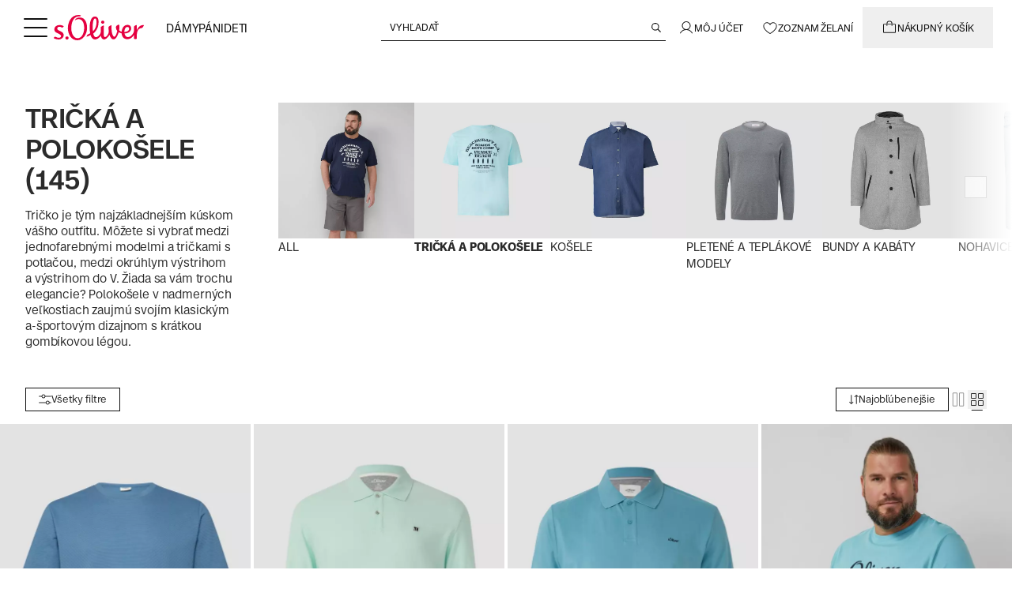

--- FILE ---
content_type: text/css; charset=utf-8
request_url: https://www.soliver.sk/css/headings.css
body_size: -220
content:
.text-h1-sm,
.md\:text-h1-md,
.xl\:text-h1-lg,
.text-h2-sm,
.md\:text-h2-md,
.xl\:text-h2-lg,
.text-h3-sm,
.md\:text-h3-md,
.xl\:text-h3-lg,
.text-h4-sm,
.md\:text-h4-md,
.xl\:text-h4-lg,
.text-h5-sm,
.md\:text-h5-md,
.xl\:text-h5-lg,
.text-h6-sm,
.md\:text-h6-md,
.xl\:text-h6-lg {
  @apply !uppercase;
  @apply !font-medium;
}


--- FILE ---
content_type: text/javascript
request_url: https://www.soliver.sk/_nuxt/sw9Cgr1Z.js
body_size: 126
content:
import{I as p}from"./CG46qXqm.js";import{t as c}from"./Ww1hWaib.js";import{I as m,a0 as o,aC as a,aL as r,aj as n,aP as f,aB as g,aJ as u,aD as _,aS as b,aO as l,J as i}from"./a9suQdLO.js";import"./NIGUFBhG.js";const x={class:"bg-white text-gray-900 py-6 border-t border-gray-100","data-testid":"footer-legal-bar"},y={class:"lg:container mx-auto px-5 md:px-0"},k={class:"flex flex-wrap gap-4 text-sm justify-center"},L=m({name:"FooterLegalBar",__name:"FooterLegalBar",props:{links:{}},setup(v){return(s,e)=>(a(),o("div",x,[r("div",y,[r("div",k,[(a(!0),o(n,null,f(s.links,(t,d)=>(a(),o(n,{key:`footer-legal-bar-link-${d}`},[t.fields?.ctaUrl?(a(),g(i(p),{key:0,raw:"",to:t.fields?.ctaUrl,"data-testid":"footer-legal-link",class:"cursor-pointer hover:underline p-2 -m-2"},{default:_(()=>[b(l(t.fields?.label),1)]),_:2},1032,["to"])):u("",!0),e[1]||(e[1]=r("div",{class:"w-px h-4 bg-gray-100"},null,-1))],64))),128)),r("button",{class:"cursor-pointer hover:underline bg-transparent border-0 p-2 -m-2",onClick:e[0]||(e[0]=t=>i(c)())},l(s.$t("footer.privacy_settings")),1)])])]))}});export{L as default};


--- FILE ---
content_type: text/javascript
request_url: https://www.soliver.sk/_nuxt/BUOIyM9p.js
body_size: 13
content:
import{a0 as a,aC as o,aL as t}from"./a9suQdLO.js";import"./NIGUFBhG.js";const n={xmlns:"http://www.w3.org/2000/svg",fill:"none",viewBox:"0 0 28 24"};function r(c,e){return o(),a("svg",n,e[0]||(e[0]=[t("path",{d:"M7.5 1.5a6.005 6.005 0 0 0-6 6c0 6.965 10.199 13.205 12.25 14.389C15.801 20.705 26 14.465 26 7.5a6.005 6.005 0 0 0-6-6c-2.535 0-4.664 1.353-5.557 3.533a.749.749 0 0 1-1.386 0C12.164 2.853 10.035 1.5 7.5 1.5Z"},null,-1),t("path",{fill:"currentColor",d:"M20 0c-2.625 0-4.908 1.184-6.25 3.167C12.408 1.184 10.125 0 7.5 0A7.509 7.509 0 0 0 0 7.5c0 3.65 2.275 7.449 6.763 11.289a41.822 41.822 0 0 0 6.632 4.625.75.75 0 0 0 .71 0 41.821 41.821 0 0 0 6.633-4.625C25.224 14.949 27.5 11.15 27.5 7.5A7.508 7.508 0 0 0 20 0Zm-6.25 21.889C11.699 20.705 1.5 14.465 1.5 7.5a6.006 6.006 0 0 1 6-6c2.535 0 4.664 1.354 5.556 3.534a.75.75 0 0 0 1.388 0C15.336 2.854 17.465 1.5 20 1.5a6.006 6.006 0 0 1 6 6c0 6.965-10.199 13.205-12.25 14.389Z"},null,-1)]))}const p={render:r};export{p as default,r as render};


--- FILE ---
content_type: text/javascript
request_url: https://www.soliver.sk/_nuxt/Cn87PuUc.js
body_size: -27
content:
import{bH as i}from"./CG46qXqm.js";import{I as c,v as f,aB as p,aE as m,aD as u,aC as d,aH as h,J as v}from"./a9suQdLO.js";const x=c({name:"IntersectionObserver",__name:"Intersect",props:{threshold:{default:()=>[0,.2]},root:{default:null},rootMargin:{default:"0px 0px 0px 0px"},tag:{default:"div"},once:{type:Boolean,default:!1}},emits:["enter","leave"],setup(n,{emit:l}){const t=n,r=f(null),s=l,{stop:o}=i(r,([e])=>{const{isIntersecting:a}=e;a?(s("enter",e,o),t.once&&o()):s("leave",e,o)},{threshold:t.threshold,root:t.root,rootMargin:t.rootMargin});return(e,a)=>(d(),p(m(e.tag),{ref_key:"observerElement",ref:r},{default:u(()=>[h(e.$slots,"default",{stop:v(o)})]),_:3},512))}});export{x as _};


--- FILE ---
content_type: text/javascript
request_url: https://www.soliver.sk/_nuxt/CLQX5aIi.js
body_size: 327
content:
import{I as m}from"./CG46qXqm.js";import{I as C,N as r,aB as y,aJ as l,aD as h,J as a,aC as s,a0 as i,aS as g,aO as w,aQ as d,aK as f}from"./a9suQdLO.js";const x=["aria-label"],S={key:0,class:"ml-px"},B=C({name:"CMSCTA",__name:"CTA",props:{blok:{},buttonClasses:{},showArrow:{type:Boolean}},setup(p){const o=p,k=r(()=>o.blok?.fields.variant),u=r(()=>{const e=[];if(!o.blok||!o.blok.fields)return e;const{variant:t,fontSize:n,fontSizeMobile:b}=o.blok.fields;return t&&(t==="primary"?e.push("!text-white !bg-black"):t==="secondary"?e.push("!text-primary !bg-white"):t==="tertiary"?e.push("button-slide relative !text-black !px-0 !my-0 !bg-transparent mx-auto !size-max !py-0"):t==="outline"&&e.push("!border-2 !border-black")),b&&e.push(`${b.replace(" ","-").toLowerCase()}`),n&&e.push(`md:${n.replace(" ","-").toLowerCase()}`),[...e,o.buttonClasses||""]}),c=r(()=>{if(!o.blok||!o.blok.fields)return"";const{category:e,link:t}=o.blok.fields;return e?e.fields.to||"":t||""});return(e,t)=>e.blok?(s(),y(a(m),{key:0,to:a(c),target:e.blok.fields.target},{default:h(()=>[e.blok?.fields.label?(s(),i("button",{key:0,class:f(["pointer-events-auto px-4 md:px-6 py-1 md:py-2 text-md md:text-lg font-bold uppercase",a(u)]),style:d({backgroundColor:e.blok.fields.backgroundColor??"",color:e.blok?.fields?.textColor?e.blok.fields.textColor+"!important":""}),"aria-label":e.blok.fields.label},[g(w(e.blok.fields.label)+" ",1),e.showArrow||e.blok.fields.arrow?(s(),i("span",S,"→")):l("",!0),a(k)==="tertiary"?(s(),i("div",{key:1,class:f(["border-element absolute bottom-0 left-0 w-full h-0.5",[e.blok.fields.textColor?"":"bg-black"]]),style:d({backgroundColor:e.blok?.fields?.textColor?e.blok.fields.textColor+"!important":""})},null,6)):l("",!0)],14,x)):l("",!0)]),_:1},8,["to","target"])):l("",!0)}});export{B as _};


--- FILE ---
content_type: text/javascript
request_url: https://www.soliver.sk/_nuxt/BP-jJSoA.js
body_size: -48
content:
import{a0 as e,aC as l,aL as t}from"./a9suQdLO.js";import"./NIGUFBhG.js";const o={xmlns:"http://www.w3.org/2000/svg",fill:"currentColor",viewBox:"0 0 12 12"};function r(n,a){return l(),e("svg",o,a[0]||(a[0]=[t("path",{fill:"#2B2B2B",d:"M11.786 3.219 9.032.465a.732.732 0 0 0-1.035 0L.714 7.746a.732.732 0 0 0 0 1.035l2.754 2.754a.731.731 0 0 0 1.035 0l7.283-7.281a.733.733 0 0 0 0-1.035Zm-.444.591L4.06 11.091a.102.102 0 0 1-.074.031.104.104 0 0 1-.074-.03L1.158 8.337a.105.105 0 0 1 0-.148l1.747-1.747 1.45 1.451a.314.314 0 1 0 .444-.443L3.349 6l1.228-1.23 1.451 1.452a.314.314 0 0 0 .444-.444L5.02 4.328l1.229-1.23L7.7 4.55a.314.314 0 0 0 .444-.443l-1.45-1.451L8.44.909a.105.105 0 0 1 .148 0l2.754 2.753a.106.106 0 0 1 .023.114.106.106 0 0 1-.023.034Z"},null,-1)]))}const L={render:r};export{L as default,r as render};


--- FILE ---
content_type: text/javascript
request_url: https://www.soliver.sk/_nuxt/Bt1KHcSt.js
body_size: -63
content:
import{v as m,O as e,ai as p,ba as k}from"./CG46qXqm.js";import{N as c}from"./a9suQdLO.js";function G(){const{debugLog:l}=m("checkout"),r=e("transactionId",()=>null),v=e("isExpressCheckoutActive",()=>!1),{user:s}=p(),t=c(()=>s.value?.status?.isGuestCustomer||!s.value),T=k("generateJWTForGuest"),o=e("jwtToken",()=>""),u=e("accessToken",()=>""),i=k("getCheckoutToken"),a=e("guestToken",()=>""),g=async()=>{const[n,h]=await Promise.all([s.value?i({}):Promise.resolve({accessToken:"",checkoutJwt:""}),t.value?T({}):Promise.resolve("")]);u.value=n.accessToken,o.value=n.checkoutJwt,a.value=h,l({type:"token",accessToken:u.value,jwtToken:o.value,guestToken:a.value,isGuest:t.value,user:s.value})};return{accessToken:c(()=>u.value),checkoutJwt:c(()=>t.value?a.value:o.value),transactionId:r,fetchToken:g,isExpressCheckoutActive:v}}export{G as u};


--- FILE ---
content_type: text/javascript
request_url: https://www.soliver.sk/_nuxt/uEfWs1RP.js
body_size: 9404
content:
const __vite__mapDeps=(i,m=__vite__mapDeps,d=(m.f||(m.f=["./D9oWfMtL.js","./DarhdVY4.js","./a9suQdLO.js","./NIGUFBhG.js","./CG46qXqm.js","./N5JrKL78.js","./Bbi1x6Ib.js"])))=>i.map(i=>d[i]);
import{u as ae,aO as Ce,aP as he,aQ as re,b as Pe,aR as Fe,aS as ke,c as _e,s as Se,C as pe,N as we,O as de,aT as $e,R as fe,Q as ge,J as X,I as xe,aU as Ie,aV as Ge,Z as ne,aW as De,a0 as Re}from"./CG46qXqm.js";import Ee from"./qzMOFmQD.js";import{N as u,R as te,I as N,a0 as _,aC as p,aj as A,aL as z,aO as Z,aQ as Le,u as Ae,ao as Oe,aJ as E,ak as D,aB as L,J as n,aD as B,aS as se,aH as q,aP as j,aK as U,Z as Te,v as ve,t as ze,at as Be,_ as Me}from"./a9suQdLO.js";import Ne from"./BjElxQWM.js";import Ve from"./DeUwWiro.js";import Qe from"./B1A-_1sa.js";import{_ as We}from"./D3f0NE1G.js";import{u as me}from"./DeV_lTXa.js";import{g as qe,u as je}from"./EaWCFfn-.js";import Ue from"./D4QjIX5R.js";import Ke from"./DGX0QMEi.js";import{_ as Je}from"./CC-0ocWw.js";import{_ as Ze}from"./BpvMK-Mv.js";import{_ as ue}from"./DX9EMwps.js";function Ye({visiblePageNumbers:d,totalPageCount:o}){const e=ae(),t=u(()=>e.query.page?+e.query.page:1),c=u(()=>Array.from({length:o.value},(x,I)=>I+1).map(x=>{const I={...e.query,page:x.toString()};return x===1&&delete I.page,{number:x,to:{path:e.path,query:I},isActive:t.value===x}})),a=u(()=>c.value[0]),s=u(()=>c.value?.at(-1)),g=u(()=>c.value.find(P=>P.number===t.value-1)||a.value),b=u(()=>c.value.find(P=>P.number===t.value+1)||s.value),C=u(()=>{if(o.value<=d.value)return c.value;const P=5,x=Math.floor((P-1)/2);let I=Math.max(1,t.value-x),v=Math.min(o.value,t.value+x);I===1&&(v=Math.min(o.value,P)),v===o.value&&(I=Math.max(1,o.value-P+1));const k=[];for(let l=I;l<=v;l++)l!==1&&l!==o.value&&k.push(c.value[l-1]);return k.filter(Boolean)}),f=u(()=>{if(o.value<=d.value)return!1;const P=C.value[0];return P?a.value.number<P.number-1:!1}),h=u(()=>{if(o.value<=d.value)return!1;const P=C.value?.at(-1);return P?o.value>P.number+1:!1}),m=u(()=>t.value!==1),w=u(()=>t.value!==o.value);return{limitedPages:C,previousPage:g,nextPage:b,areFirstDotsShown:f,areSecondDotsShown:h,firstPage:a,lastPage:s,canNavigateLeft:m,canNavigateRight:w,currentPage:t}}function qt(d,o={}){He(d);const e=Pe(d),{dispatch:t}=d,c=()=>d[Se];return o.options&&(Ce(d,he,o.options,"buildContext"),t(re(o.options))),{...e,get state(){return c().commerceContext},setLanguage:a=>t(re({...c().commerceContext,language:a})),setCountry:a=>t(re({...c().commerceContext,country:a})),setCurrency:a=>t(re({...c().commerceContext,currency:a})),setView:a=>t(ke(a)),setLocation:a=>t(Fe(a))}}function He(d){return d.addReducers({commerceContext:_e}),!0}const ce={showSortOptions:!1,activeGroup:void 0,activeGroupName:void 0,appliedFiltersFromQuery:{},pendingFilters:{},initialPriceRange:{min:0,max:0},openedViaQuickFilter:!1,controller:void 0,currentPagination:void 0};function ie(d=pe){const{trackFilterFlyout:o}=we(),e=de(d,()=>({...ce})),t=ae(),{close:c,isOpen:a,toggle:s}=$e("FilterSlideIn"),g=u(()=>!!e.value.activeGroup?.name);te(()=>a.value,r=>{r||setTimeout(()=>{e.value.activeGroupName=void 0,e.value.showSortOptions=!1},300)});const b=r=>{e.value.activeGroupName=r},C=r=>{e.value.activeGroupName=r,e.value.openedViaQuickFilter=!0},f=()=>{e.value.openedViaQuickFilter=!1},h=u(()=>e.value.activeGroup=w.value.find(r=>r.name===e.value.activeGroupName)),m=()=>{e.value={...ce}},w=u(()=>k(e.value.coveoFacetControllers?.filter(r=>r.type==="regular"||r.type==="numericalRange")?.map(r=>({...r.state,isActive:r.state.hasActiveValues,appliedCount:r.state.values.filter(i=>i.state==="selected").length}))??[])),P=r=>{e.value.coveoFacetControllers=r},x=u(()=>e.value.coveoFacetControllers?.filter(r=>r.state.hasActiveValues)),I=u(()=>e.value.showSortOptions),v=r=>{e.value.showSortOptions=r},k=r=>r.map(i=>{if(i?.type==="regular")return{id:i.facetId,slug:i.facetId,name:i.displayName??"",values:i.values.map($=>({name:$.value,id:$.value,productCount:$.numberOfResults,value:$.value,selected:$.state==="selected"})),type:"attributes",attributeGroupType:"",isActive:i.isActive,appliedCount:i.appliedCount};if(i?.type==="numericalRange")return{id:i.facetId,slug:i.facetId,name:i.displayName??"",values:[{min:i.values[0]?.start||0,max:i.values[0]?.end||100}],attributeGroupType:"range",type:"range",isActive:i.isActive,appliedCount:1}}).filter(i=>i!=null),l=u(()=>{const r=/^filters\[(.*)\]$/,i=Object.keys(t.query).filter($=>r.test($));return!i.length&&Object.keys(e.value.appliedFiltersFromQuery).length?e.value.appliedFiltersFromQuery={}:i.forEach($=>{e.value.appliedFiltersFromQuery||(e.value.appliedFiltersFromQuery={}),e.value.appliedFiltersFromQuery&&(e.value.appliedFiltersFromQuery[$]=(t.query?.[$]||"")?.split(",")??[])}),e.value.appliedFiltersFromQuery}),y=u(()=>(e.value.coveoFacetControllers?.filter(i=>i.state.hasActiveValues&&(i.type==="regular"||i.type==="numericalRange"))||[]).flatMap(i=>i.state.values.filter($=>$.state==="selected").map($=>({...$,type:i.type,facetId:i.state.facetId})))),F=u(()=>e.value.coveoFacetControllers?.filter(i=>i.state.hasActiveValues&&(i.type==="regular"||i.type==="numericalRange")).map(i=>i.type==="regular"?{displayName:i.state.displayName,appliedCount:i.state.values.filter($=>$.state==="selected").length}:{displayName:i.state.displayName,appliedCount:1})),R=u(()=>t.query.sort?t.query.sort:null),M=(r,i)=>{e.value.pendingFilters[r]||(e.value.pendingFilters[r]=new Set),e.value.pendingFilters[r].add(i)},V=(r,i)=>{e.value.pendingFilters[r]&&e.value.pendingFilters[r].delete(i)},K=(r,i)=>e.value.pendingFilters[r]?.has(i)??!1,Q=(r,i)=>{const $=e.value.coveoFacetControllers?.find(T=>T.state.facetId===r);if($&&$.type==="regular"){const T=$.state.values.find(le=>le.value===i);if(T){if(T.state==="selected")return V(r,i),$.toggleSelect({state:T.state,value:T.value});const be=(t.query?.[`f-${r}`]||"").split(",")||[];if(K(r,i)||be.includes(i))return;M(r,i),$.facetSearch.select({displayValue:T.value,rawValue:T.value,count:T.numberOfResults}),setTimeout(()=>{V(r,i)},1e3)}}},Y=r=>{e.value.pendingFilters[r]&&(e.value.pendingFilters[r]=new Set),e.value.coveoFacetControllers?.find(i=>i.state.facetId===r)?.deselectAll()},oe=r=>{e.value.pendingFilters={},r.facetGenerator().deselectAll()},J=({min:r,max:i})=>{const $=e.value.coveoFacetControllers?.find(T=>T.type==="numericalRange"&&T.state.facetId==="ec_price");$&&$.type==="numericalRange"&&$.setRanges([{end:i,start:r,endInclusive:!0,state:"selected"}])},S=u(()=>e.value.coveoFacetControllers?.some(r=>r.state.hasActiveValues)||Object.keys(l.value).length>0),G=u(()=>{const r=e.value.coveoFacetControllers?.find(i=>i.type==="numericalRange"&&i.state.facetId==="ec_price")?.state.values?.[0];if(r)return{min:r.start,max:r.end}}),W=()=>{const r=e.value.coveoFacetControllers?.find(i=>i.state.facetId==="ec_price");if(r){const i=r.state.values?.[0];e.value.initialPriceRange={min:i?.start||100,max:i?.end||100}}},H=r=>{e.value.controller=r,r&&r.subscribe(()=>{e.value.currentPagination=r.pagination().state})},O=u(()=>e.value.currentPagination?.totalEntries??0);return{isOpen:a,availableFilterGroups:w,activeGroup:u(()=>h.value),isGroupView:g,appliedFilters:l,appliedSort:R,appliedCoveoFilters:F,appliedFiltersDetails:y,hasAppliedFilters:S,activeFacetControllers:x,priceSliderRange:u(()=>(e.value.coveoFacetControllers?.find(r=>r.type==="numericalRange"&&r.state.facetId==="ec_price")).state.domain),appliedPriceFilter:G,initialPriceRange:u(()=>e.value.initialPriceRange),toggle:s,close:c,setActiveGroupName:b,setActiveGroupNameViaQuickFilter:C,resetQuickFilterFlag:f,setCoveoFacetControllers:P,applyFacetFilter:Q,resetAllFilters:oe,resetFilter:Y,applyPriceFilter:J,resetState:m,setInitialPriceRange:W,onSlideInOpen:()=>o("open","true"),onSlideInClose:()=>{o("close","true"),f()},showSortOptions:I,setShowSortOptions:v,openedViaQuickFilter:u(()=>e.value.openedViaQuickFilter),setController:H,filteredCount:O}}const Xe={defaultClasses:{product:"col-span-6 lg:col-span-3"},editorialGroups:[{id:"group-1-2",positions:[1,2],layout:{flexClass:"w-3/5 lg:w-[37.5%]",cardSize:"2x"}},{id:"group-11",positions:[11],layout:{flexClass:"w-full lg:w-5/12",cardSize:"2x"}},{id:"group-12-13",positions:[12,13],layout:{flexClass:"w-3/5 lg:w-[37.5%]",cardSize:"2x"}},{id:"group-14-16",positions:[14,15,16],layout:{flexClass:"w-1/2 lg:w-1/4",cardSize:"1x"}},{id:"group-17",positions:[17],layout:{flexClass:"w-full lg:w-3/5",cardSize:"2x"}},{id:"group-22-23",positions:[22,23],layout:{flexClass:"w-1/2 lg:w-2/5",cardSize:"2x"}},{id:"group-24",positions:[24],layout:{flexClass:"w-full lg:w-3/5",cardSize:"2x"}}]};function et(d,o,e){const t=Xe,c=u(()=>{const l=d?.value;return!!(l?.shopLevelCustomData?.isEditorialGridPerDefault||l?.countryLevelCustomData?.isEditorialGridPerDefault)}),a=fe(u(()=>e?.value||0),o,c),s=u(()=>(a.canUseEditorialLayout.value,a.isEditorialActive.value)),g=new Map,b=new Map,C=l=>{if(b.has(l))return b.get(l);if(!s.value)return b.set(l,null),null;const y=t.editorialGroups.find(F=>F.positions.includes(l));return b.set(l,y||null),y||null},f=l=>{const y=C(l);if(!y)return{isGrouped:!1,groupId:"",isGroupStart:!1,isGroupEnd:!1,groupSize:0,positionInGroup:0,groupFlexClass:"",aspectRatio:void 0,cardSize:"1x"};const F=y.positions.indexOf(l);return{isGrouped:!0,groupId:y.id,isGroupStart:F===0,isGroupEnd:F===y.positions.length-1,groupSize:y.positions.length,positionInGroup:F+1,groupFlexClass:y.layout.flexClass,aspectRatio:y.layout.aspectRatio,cardSize:y.layout.cardSize}},h=l=>s.value&&f(l).isGrouped?"":t.defaultClasses.product,m=l=>s.value?f(l).aspectRatio:void 0,w=l=>s.value?f(l).cardSize:"1x",P=l=>{if(!s.value)return!1;const y=f(l);return y.isGrouped&&y.isGroupStart},x=l=>s.value?f(l).groupFlexClass:"w-full",I=l=>{if(g.has(l))return g.get(l);const y=f(l),F={component:"ProductItemWrapper",props:{}},R={productClass:h(l),aspectRatio:m(l),cardSize:w(l),needsFlexWrapper:P(l),flexClass:x(l),wrapperInfo:F,groupInfo:y.isGrouped?{isGrouped:y.isGrouped,groupId:y.groupId,isGroupStart:y.isGroupStart,isGroupEnd:y.isGroupEnd,groupSize:y.groupSize,positionInGroup:y.positionInGroup}:void 0};return g.set(l,R),R},v=(l,y)=>{const F=f(l);if(!F.isGrouped||!F.isGroupStart)return[];const R=C(l);return R?R.positions.map(M=>y.find(V=>V.position===M)).filter(Boolean):[]},k=()=>{g.clear(),b.clear()};return te(s,k),te(()=>o?.value,k),{isEditorialActive:s,getProductCardLayoutInfo:I,getGroupedProducts:v,getGroupInfo:f}}function ye(d){const{isDesktop:o}=me(),e=u(()=>o.value?4:2),t=u(()=>d?.perPage||ge);return{getGlobalPosition:g=>d?(d.page||0)*t.value+g+1:g+1,getRowInfo:g=>{const b=Math.floor((g-1)/t.value)+1,C=(g-1)%t.value,f=qe(C,{columns:e.value,page:b,perPage:t.value}),h=C%e.value+1;return{row:f,column:h,globalPosition:g}},isPositionEven:g=>g%2===0,columns:e,perPage:t}}function tt(){const d=t=>t?.sys?.contentType?.sys?.id==="componentsEditorialDisruptor",o=(t,c)=>t.find(s=>{if(!s||!d(s))return!1;const g=s.fields.insertPositionIndex||1;return(s.fields.groupWithIndexAtPosition||!1)&&c===g&&s.fields?.content?.length});return{isEditorialDisruptor:d,getProductWrappingDisruptor:o,getProductWrapperInfo:(t,c)=>{const a=o(t,c);return a?{component:"CMSEditorialDisruptor",props:{blok:a,isGroupedWithProduct:!0},useProductCardSlot:!0,insertPosition:a.fields.insertPosition}:{component:"ProductItemWrapper",props:{},useProductCardSlot:!1}}}}function ot(d,o,e){const{getGlobalPosition:t,getRowInfo:c}=ye(o),{isEditorialDisruptor:a}=tt(),s=m=>m?.sys?.contentType?.sys?.id==="componentsDisruptor",g=(m,w,P=0,x)=>{const{row:I,column:v}=c(w),{insertInRow:k,insertInColumn:l,isProductDisruptor:y,insertInPage:F}=m.fields,{isMobile:R}=me(),M=R.value?2:4;let V=I;if(y&&F&&o){if(F-1!==o.current)return!1;V=I%(o.perPage/M)}let K=k,Q=l||1;R.value&&Q>2&&(Q=2);const Y=P+x;if(Y>0){const J=K*M+(Q-1)-Y;K=Math.floor(J/M),Q=J%M+1}return K!==V+1?!1:Q===v},b=(m,w)=>{const P=m.fields?.insertPositionIndex||1;return w===P},C=(m,w={},P=0)=>{if(e.value)return[];const{type:x="all"}=w;let I=0;return d.filter(v=>{if(!v||x==="regular"&&!s(v)||x==="editorial"&&!a(v))return!1;if(s(v)){const k=g(v,m,P,I);return k&&I++,k}else if(a(v))return b(v,m);return!1})};return{getDisruptorsForPosition:C,hasDisruptorAtPosition:m=>C(m).length>0,getEditorialDisruptorsForGroup:m=>e.value?[]:d.filter(P=>{if(!a(P))return!1;const x=P.fields?.insertPositionIndex||1;return m.some(I=>t(I-1)===x)}).filter(a),isRegularDisruptor:s,isEditorialDisruptor:a}}const rt={class:"text-sm text-center mb-4"},st={class:"bg-gray-300 h-0.5 size-full rounded-full mb-4 max-w-md"},it=N({__name:"PaginationProgress",props:{currentCount:{},totalCount:{}},setup(d){const o=d,e=u(()=>o.totalCount===0?0:Math.min(o.currentCount/o.totalCount*100,100));return(t,c)=>(p(),_(A,null,[z("p",rt,Z(t.$t("plp.viewed_count",{viewed:t.currentCount,total:t.totalCount})),1),z("div",st,[z("div",{class:"bg-black h-0.5 transition-all duration-300 ease-out rounded-full",style:Le({width:`${e.value}%`})},null,4)])],64))}}),nt={class:"flex flex-col items-center"},at={key:0},lt={class:"flex h-9 max-w-full flex-row items-center justify-between md:w-min"},ut={key:0,class:"inline-flex h-full w-7 items-center justify-center text-center text-sm leading-none text-gray-500"},ct={key:0,class:"inline-flex h-full w-7 items-center justify-center text-center text-sm leading-none text-gray-500"},pt=N({__name:"Pagination",props:{showProgress:{type:Boolean,default:!1},totalProductsCount:{default:0},totalPageCount:{},visible:{default:6}},emits:["click:first-page","scroll-to-top"],setup(d){const{$i18n:o}=Ae(),e=d,{visible:t,totalPageCount:c}=Oe(e),{limitedPages:a,previousPage:s,nextPage:g,canNavigateLeft:b,canNavigateRight:C,areFirstDotsShown:f,areSecondDotsShown:h,firstPage:m,lastPage:w,currentPage:P}=Ye({totalPageCount:c,visiblePageNumbers:t}),x=u(()=>e.totalPageCount!==1&&e.totalPageCount>e.visible),I=u(()=>!e.totalProductsCount||!c.value?0:Math.min(P.value*ge,e.totalProductsCount));return(v,k)=>{const l=Ue,y=Ke;return p(),_("div",nt,[v.totalProductsCount&&v.showProgress?(p(),_("div",at,[D(it,{"current-count":I.value,"total-count":v.totalProductsCount},null,8,["current-count","total-count"])])):E("",!0),z("div",null,[n(C)&&n(g)?(p(),L(n(X),{key:0,type:"secondary",to:n(g).to,"aria-label":n(o).t("pagination.load_next"),class:"w-full mb-4 !text-md !font-normal","aria-current":null,onScrollToTop:k[0]||(k[0]=F=>v.$emit("scroll-to-top"))},{default:B(()=>[se(Z(n(o).t("pagination.load_next")),1)]),_:1},8,["to","aria-label"])):E("",!0),z("div",lt,[q(v.$slots,"previous-button",{canNavigateLeft:n(b),previousPage:n(s)},()=>[D(n(ee),{disabled:!n(b),page:n(s),"aria-label":n(o).t("pagination.previous"),onClick:k[1]||(k[1]=F=>n(s).number===1?v.$emit("click:first-page"):null),onScrollToTop:k[2]||(k[2]=F=>v.$emit("scroll-to-top"))},{default:B(()=>[D(l,{class:"size-6"})]),_:1},8,["disabled","page","aria-label"])]),q(v.$slots,"first-page",{firstPage:n(m)},()=>[n(m)&&x.value?(p(),L(n(ee),{key:0,page:n(m),"aria-label":n(m).isActive?n(o).t("pagination.current_page",{number:n(m).number}):n(o).t("pagination.goto_page",{number:n(m).number}),onClick:k[3]||(k[3]=F=>v.$emit("click:first-page")),onScrollToTop:k[4]||(k[4]=F=>v.$emit("scroll-to-top"))},null,8,["page","aria-label"])):E("",!0)]),q(v.$slots,"first-dots",{},()=>[n(f)?(p(),_("div",ut," ... ")):E("",!0)]),q(v.$slots,"page-buttons",{limitedPages:n(a)},()=>[(p(!0),_(A,null,j(n(a),F=>(p(),_(A,{key:F?.number},[F?(p(),L(n(ee),{key:0,page:F,"aria-label":F.isActive?n(o).t("pagination.current_page",{number:F.number}):n(o).t("pagination.goto_page",{number:F.number}),onClick:R=>F.number===1?v.$emit("click:first-page"):null,onScrollToTop:k[5]||(k[5]=R=>v.$emit("scroll-to-top"))},null,8,["page","aria-label","onClick"])):E("",!0)],64))),128))]),q(v.$slots,"second-dots",{},()=>[n(h)?(p(),_("div",ct," ... ")):E("",!0)]),q(v.$slots,"last-page",{lastPage:n(w)},()=>[n(w)&&x.value?(p(),L(n(ee),{key:0,page:n(w),"aria-label":n(w).isActive?n(o).t("pagination.current_page",{number:n(w).number}):n(o).t("pagination.goto_page",{number:n(w).number}),onScrollToTop:k[6]||(k[6]=F=>v.$emit("scroll-to-top"))},null,8,["page","aria-label"])):E("",!0)]),q(v.$slots,"next-button",{canNavigateRight:n(C),nextPage:n(g)},()=>[n(g)?(p(),L(n(ee),{key:0,disabled:!n(C),page:n(g),"aria-label":n(o).t("pagination.next"),onScrollToTop:k[7]||(k[7]=F=>v.$emit("scroll-to-top"))},{default:B(()=>[D(y,{class:"size-6"})]),_:1},8,["disabled","page","aria-label"])):E("",!0)])])])])}}}),ee=N({__name:"PaginationButton",props:{disabled:{type:Boolean,default:!1},page:{}},emits:["scroll-to-top"],setup(d,{emit:o}){const e=o;return(t,c)=>(p(),L(n(xe),{"data-testid":"paginationButton",to:t.page.to,class:U([{"!text-black":t.page.isActive&&!t.disabled,"pointer-events-none":t.page.isActive||t.disabled},"inline-flex h-full w-9 items-center justify-center text-center text-sm text-gray-600 hover:text-black"]),raw:"","aria-current":t.page.isActive?"page":null,onClick:c[0]||(c[0]=a=>e("scroll-to-top"))},{default:B(()=>[q(t.$slots,"default",{},()=>[se(Z(t.page.number),1)])]),_:3},8,["to","class","aria-current"]))}}),dt={class:"flex gap-2 items-center group-hover:!text-white"},ft=["aria-label"],gt={class:"mx-auto"},vt=N({__name:"CoveoFilterToggleButton",props:{label:{}},setup(d){const{toggle:o,appliedCoveoFilters:e}=ie(),t=u(()=>e.value?.length??0);return(c,a)=>{const s=Ee;return p(),L(n(X),{class:"border !border-black md:hover:bg-black md:hover:text-white transition-colors","data-testid":"filter-toggle-button",type:"secondary",size:"xs","accessibility-label":c.$t("accessibility.filters.toggle"),"aria-expanded":!1,onClick:n(o)},{icon:B(()=>[D(s,{class:"size-4"})]),default:B(()=>[z("div",dt,[z("span",null,Z(c.label),1),n(t)?(p(),_("span",{key:0,class:"size-5 inline-flex items-center rounded-full bg-black text-xs text-white group-hover:!bg-white group-hover:!text-black md:size-4","data-testid":"filter-toggle-counter","aria-label":c.$t("filter.show_results_count",{count:n(t)})},[z("span",gt,Z(n(t)),1)],8,ft)):E("",!0)])]),_:1},8,["accessibility-label","onClick"])}}}),mt=["aria-label"],yt={class:"md:gap-3 flex items-center"},bt=N({__name:"CoveoCategoryQuickFilters",props:{coveoFacetControllers:{},controller:{},hideQuickFilters:{type:Boolean},isSticking:{type:Boolean},isMainVisible:{type:Boolean}},setup(d){const o=d,e=u(()=>{const b=[];let C=0;for(const f of t.value){const h=f?.slug,m=f?.name;if(!(h==="filterdimensionswidth"||h==="filterdimensionslength")&&(h&&m&&(b.push({attributeGroupKey:h,label:m}),C++),C===Ie))return b}return b}),{availableFilterGroups:t,setActiveGroupNameViaQuickFilter:c,setCoveoFacetControllers:a,toggle:s}=ie(),g=b=>{const C=t.value.find(f=>f.slug===b);C&&(c(C.name),requestAnimationFrame(()=>{s()}))};return te(()=>o.coveoFacetControllers,()=>{a(o.coveoFacetControllers)},{deep:!1}),(b,C)=>{const f=vt;return p(),_("div",{class:"md:gap-3 flex items-center",role:"group","aria-label":b.$t("filter.title")},[D(f,{label:b.$t("filter.show_filter"),class:"max-md:w-full"},null,8,["label"]),b.hideQuickFilters?E("",!0):(p(),_("div",{key:0,class:U(["quick-filters overflow-hidden transition-all duration-300 ease-in-out-quad max-md:hidden flex flex-col justify-end",{"opacity-0 focus-within:opacity-100 hover:opacity-100":!o.isMainVisible&&o.isSticking}])},[z("div",yt,[(p(!0),_(A,null,j(n(e),h=>(p(),L(n(X),{key:`category-quick-filters-${h.attributeGroupKey}`,size:"xs",type:"secondary",class:"!py-1 !px-3 lg:!px-4 !h-auto border !border-black max-md:hidden md:hover:bg-black md:hover:text-white transition-colors","accessibility-label":b.$t("accessibility.filters.filterOption",{name:h.label}),onClick:m=>g(h.attributeGroupKey)},{default:B(()=>[se(Z(h.label),1)]),_:2},1032,["accessibility-label","onClick"]))),128))])],2))],8,mt)}}}),Ct=N({__name:"CoveoSort",props:{sortController:{},sortByFieldOptions:{},appliedSortOption:{}},setup(d){const o=d,e=ae(),{t}=Ge(),{toggle:c,setShowSortOptions:a}=ie(pe),s=u(()=>o.appliedSortOption?.by===ne.Fields?b(o.appliedSortOption.fields?.[0].name,o.appliedSortOption.fields?.[0].direction):t("sorting_select.relevance")),g=f=>{const h=f.name.toLowerCase()==="relevance"?{by:ne.Relevance}:{by:ne.Fields,fields:[f]};o.sortController.sortBy(h)},b=(f,h)=>!f||!h?null:o.sortByFieldOptions.find(m=>m.name===f&&m.direction===h)?.displayName||null;Te(()=>{if(e.query.sort){const f=o.sortByFieldOptions.find(h=>`${h.name}:${h?.direction}`===e.query.sort);f&&g(f)}});const C=()=>{a(!0),c()};return(f,h)=>{const m=Ne;return p(),L(n(X),{"data-testid":"sort-options-button",class:"border !border-black md:hover:bg-black md:hover:text-white transition-colors",size:"xs",type:"secondary","accessibility-label":f.$t("filter.sorting"),role:"button","aria-expanded":!1,"aria-haspopup":!0,onClick:C},{icon:B(({_class:w})=>[D(m,{class:U([w])},null,8,["class"])]),default:B(()=>[se(Z(n(s))+" ",1)]),_:1},8,["accessibility-label"])}}}),ht=N({__name:"ProductLayoutSwitcher",props:{productCount:{},hasAppliedFilters:{},currentCategory:{}},emits:["scroll-to-top"],setup(d,{emit:o}){const e=d,t=o,c=u(()=>!!(e.currentCategory?.shopLevelCustomData?.isEditorialGridPerDefault||e.currentCategory?.countryLevelCustomData?.isEditorialGridPerDefault)),a=fe(u(()=>e.productCount||0),u(()=>e.hasAppliedFilters?.value??!1),c),s=u(()=>a.layoutMode.value),g=u(()=>a.canUseEditorialLayout.value),b=(C,f)=>{a.setLayoutMode(C,f),t("scroll-to-top")};return(C,f)=>{const h=Ve,m=Qe;return p(),_("div",{key:s.value,class:"flex items-center gap-2"},[D(n(X),{type:"raw",class:U(["size-6 flex justify-center items-center relative","after:content-[''] after:absolute after:-bottom-0.5 after:left-1/2 after:-translate-x-1/2","after:h-px after:bg-black",g.value?"":"opacity-50 cursor-not-allowed",g.value&&s.value==="editorial"?"after:w-3/5":"after:w-0"]),disabled:!g.value,title:C.$t("plp.layout_switcher.editorial_layout"),onClick:f[0]||(f[0]=w=>b("editorial",!0))},{default:B(()=>[D(h,{class:"size-full"})]),_:1},8,["class","disabled","title"]),D(n(X),{type:"raw",class:U(["size-6 flex justify-center items-center relative","after:content-[''] after:absolute after:-bottom-0.5 after:left-1/2 after:-translate-x-1/2","after:h-px after:bg-black",!g.value||s.value==="regular"?"after:w-3/5":"after:w-0"]),title:C.$t("plp.layout_switcher.grid_layout"),onClick:f[1]||(f[1]=w=>b("regular",!0))},{default:B(()=>[D(m,{class:"size-full"})]),_:1},8,["class","title"])])}}}),Pt={class:"gap-3 flex md:justify-between"},Ft={class:"flex items-center gap-2 w-full justify-between md:justify-end"},jt=N({__name:"CoveoFiltersAndSort",props:{controller:{},coveoFacetControllers:{},sortController:{},sortByFieldOptions:{},appliedSortOption:{},hideQuickFilters:{type:Boolean},pagination:{},currentPageProductCount:{},hasAppliedFilters:{},isSticking:{type:Boolean},isMainVisible:{type:Boolean},currentCategory:{}},emits:["scroll-to-top"],setup(d,{expose:o}){const e=ve();return o({filtersContainer:e}),(t,c)=>{const a=bt,s=Ct;return p(),_("div",{ref_key:"filtersContainer",ref:e,class:"flex flex-col gap-4 w-full max-lg:sticky md:top-16 max-lg:top-10 max-lg:z-[11] max-lg:bg-white py-2 will-change-transform",role:"region"},[z("div",Pt,[D(a,{"coveo-facet-controllers":t.coveoFacetControllers,controller:t.controller,"hide-quick-filters":t.hideQuickFilters,"is-sticking":t.isSticking,"is-main-visible":t.isMainVisible},null,8,["coveo-facet-controllers","controller","hide-quick-filters","is-sticking","is-main-visible"]),z("div",Ft,[D(s,{"sort-controller":t.sortController,"sort-by-field-options":t.sortByFieldOptions,"applied-sort-option":t.appliedSortOption},null,8,["sort-controller","sort-by-field-options","applied-sort-option"]),D(ht,{"product-count":t.currentPageProductCount||0,"has-applied-filters":t.hasAppliedFilters,"current-category":t.currentCategory,onScrollToTop:c[0]||(c[0]=g=>t.$emit("scroll-to-top"))},null,8,["product-count","has-applied-filters","current-category"])])])],512)}}}),kt={class:"flex flex-wrap justify-center -mx-0.5 2xl:-mx-1 gap-y-6"},_t=N({__name:"ProductItemWrapper",props:{index:{},needsFlexWrapper:{type:Boolean},flexClass:{default:"w-full"},isGroupWrapper:{type:Boolean,default:!1}},setup(d){return(o,e)=>o.needsFlexWrapper||o.isGroupWrapper?(p(),_("div",{key:`group-wrapper-${o.index}`,class:"col-span-12 overflow-x-hidden"},[z("div",kt,[q(o.$slots,"default")])])):E("",!0)}}),St={key:0,class:"col-span-12 grid grid-cols-12"},wt=N({__name:"ProductListItem",props:{index:{},product:{},position:{},layoutInfo:{},groupedProducts:{},regularDisruptors:{},editorialDisruptors:{},groupEditorialDisruptors:{default:()=>[]},listingMetaData:{},enableTransitions:{type:Boolean,default:!0}},emits:["click:product","intersect:product"],setup(d){const o=e=>e%2===0;return(e,t)=>{const c=Je,a=Ze;return p(),_(A,null,[e.layoutInfo?.groupInfo?.isGrouped&&e.layoutInfo?.groupInfo?.isGroupStart?(p(),_(A,{key:0},[e.groupEditorialDisruptors?.length?(p(!0),_(A,{key:0},j(e.groupEditorialDisruptors,s=>(p(),L(c,{key:`group-editorial-${s?.sys?.id||e.position}`,blok:s},null,8,["blok"]))),128)):E("",!0),D(_t,{index:e.index,"needs-flex-wrapper":!1,"is-group-wrapper":!0},{default:B(()=>[(p(!0),_(A,null,j(e.groupedProducts,s=>(p(),_("div",{key:`grouped-product-${s.product.ec_product_id}`,class:U(["px-0.5 2xl:px-1",s.layoutInfo?.flexClass])},[D(ue,{index:e.index,"product-index":s.position,"coveo-product":s.product,product:s.product,source:"plp","data-testid":"product-item","edge-borderless":"","is-right-side-borderless":o(s.position),"listing-meta-data":e.listingMetaData,"aspect-ratio":s.layoutInfo?.aspectRatio,"card-size":s.layoutInfo?.cardSize,"enable-transitions":e.enableTransitions,"onIntersect:product":g=>e.$emit("intersect:product",s.position),"onClick:product":g=>e.$emit("click:product",s.product,s.position)},null,8,["index","product-index","coveo-product","product","is-right-side-borderless","listing-meta-data","aspect-ratio","card-size","enable-transitions","onIntersect:product","onClick:product"])],2))),128))]),_:1},8,["index"])],64)):E("",!0),e.regularDisruptors.length>0?(p(!0),_(A,{key:1},j(e.regularDisruptors,s=>(p(),_(A,{key:s?.sys?.id||`disruptor-${e.position}`},[s.fields.disruptorType==="Row"?(p(),_("div",St,[D(a,{blok:s},null,8,["blok"])])):(p(),L(a,{key:1,class:U({"col-span-6 lg:col-span-3":s.fields.isProductDisruptor}),blok:s},null,8,["class","blok"]))],64))),128)):E("",!0),e.layoutInfo?.groupInfo?.isGrouped?E("",!0):(p(),_(A,{key:2},[e.editorialDisruptors.length>0?(p(!0),_(A,{key:0},j(e.editorialDisruptors,s=>(p(),L(c,{key:`separate-after-no-flex-${s?.sys?.id||e.position}`,blok:s},null,8,["blok"]))),128)):E("",!0),D(ue,{index:e.index,"product-index":e.position,"coveo-product":e.product,product:e.product,class:U((e.layoutInfo?.needsFlexWrapper?"":e.layoutInfo?.productClass)||"col-span-6 lg:col-span-3"),source:"plp","data-testid":"product-item","edge-borderless":"","is-right-side-borderless":o(e.position),"listing-meta-data":e.listingMetaData,"aspect-ratio":e.layoutInfo?.aspectRatio,"card-size":e.layoutInfo?.cardSize,"enable-transitions":e.enableTransitions,"onIntersect:product":t[0]||(t[0]=s=>e.$emit("intersect:product",e.position)),"onClick:product":t[1]||(t[1]=s=>e.$emit("click:product",e.product,e.position))},null,8,["index","product-index","coveo-product","product","class","is-right-side-borderless","listing-meta-data","aspect-ratio","card-size","enable-transitions"])],64))],64)}}}),$t=Be(()=>Me(()=>import("./D9oWfMtL.js"),__vite__mapDeps([0,1,2,3,4,5,6]),import.meta.url).then(d=>d.default||d)),xt={key:0,class:"grid w-full grid-cols-12 gap-x-1 gap-y-6 2xl:gap-x-2"},It={key:1},Gt={key:2,class:"grid w-full grid-cols-12 gap-x-1 gap-y-6 2xl:gap-x-2"},Ut=N({__name:"CoveoProductList",props:{totalProductsCount:{default:0},pagination:{},loading:{type:Boolean,default:!1},isPaginationVisible:{type:Boolean,default:!0},currentCategory:{default:void 0},disruptors:{default:()=>[]},coveoProducts:{},layoutMode:{default:void 0},enableTransitions:{type:Boolean,default:!0}},emits:["click:product","intersect:row","click:first-page","scroll-to-top"],setup(d,{expose:o,emit:e}){const t=d,c=e,{hasAppliedFilters:a}=ie(),{getGlobalPosition:s}=ye(t.pagination),{getDisruptorsForPosition:g,isEditorialDisruptor:b,isRegularDisruptor:C,getEditorialDisruptorsForGroup:f}=ot(t.disruptors,t.pagination,a),{getProductCardLayoutInfo:h,getGroupedProducts:m}=et(ze(t,"currentCategory"),u(()=>a.value),u(()=>t.coveoProducts.length)),w=u(()=>t.coveoProducts.map((S,G)=>({product:S,position:G+1,globalPosition:s(G)})));let P=0;const x=de("global-product-layout-mode");te([w,x],()=>{P=0});const I=u(()=>t.pagination&&t.isPaginationVisible&&t.pagination.last>1),v=u(()=>t.coveoProducts),{collectRowIntersection:k}=je(v),l=u(()=>t.layoutMode?.value||"regular"),y=u(()=>`layout-${l.value}`),F=(S,G)=>R(S)?null:h(G),R=S=>S?.additionalFields?.type==="set",M=(S,G)=>R(S)?[]:m(G,w.value).map(H=>({...H,layoutInfo:h(H.position)})),V=(S,G)=>{if(R(S)||l.value!=="regular")return[];const W=g(G,{type:"regular"},P).filter(C);return P+=W.length,W},K=(S,G)=>R(S)||l.value!=="editorial"?[]:g(G,{type:"editorial"}).filter(b),Q=S=>{if(!S.length||l.value!=="editorial")return[];const G=S.map(W=>W.position);return f(G)},Y=(S,G)=>{c("click:product",S,G)},oe=S=>{const G=k(S-1);G&&c("intersect:row",G)},J=ve();return o({productListContainer:J}),(S,G)=>{const W=We,H=$t;return p(),_("div",{ref_key:"productListContainer",ref:J,class:"flex w-full items-center justify-center mt-2 mb-8"},[S.loading?(p(),_("div",xt,[(p(!0),_(A,null,j(n(De),O=>(p(),L(W,{key:`product-loading-${O}`,class:"col-span-6 mb-5 w-full lg:col-span-3",type:"custom"}))),128))])):S.coveoProducts.length?(p(),_("div",Gt,[(p(),_("div",{key:y.value,class:"col-span-12 grid grid-cols-12 gap-x-1 gap-y-6 2xl:gap-x-2"},[(p(!0),_(A,null,j(w.value,({product:O,position:r,globalPosition:i},$)=>(p(),L(wt,{key:`${y.value}-product-${O.ec_product_id}`,index:$,position:i,product:O,"layout-info":F(O,r),"grouped-products":M(O,r),"regular-disruptors":V(O,i),"editorial-disruptors":K(O,i),"group-editorial-disruptors":Q(M(O,r)),"listing-meta-data":n(Re),"enable-transitions":S.enableTransitions,"onClick:product":Y,"onIntersect:product":oe},null,8,["index","position","product","layout-info","grouped-products","regular-disruptors","editorial-disruptors","group-editorial-disruptors","listing-meta-data","enable-transitions"]))),128))])),I.value?(p(),L(n(pt),{key:0,"total-products-count":S.totalProductsCount,"total-page-count":S.pagination?.last??0,class:"col-span-12 mt-6","onClick:firstPage":G[0]||(G[0]=O=>S.$emit("click:first-page")),onScrollToTop:G[1]||(G[1]=O=>S.$emit("scroll-to-top"))},null,8,["total-products-count","total-page-count"])):E("",!0)])):(p(),_("div",It,[D(H,{category:S.currentCategory?.parent,class:"col-span-12 max-md:w-fit"},null,8,["category"])]))],512)}}});export{jt as _,Ut as a,qt as b,ie as u};


--- FILE ---
content_type: text/javascript
request_url: https://www.soliver.sk/_nuxt/Bk0Ra9nD.js
body_size: -154
content:
import{w as m}from"./CG46qXqm.js";const l=(c,a)=>new Intl.NumberFormat(c,{style:"currency",currency:a}).resolvedOptions().maximumFractionDigits??2;function y(){const c=m();return{formatCurrency:(i,r)=>{const e=r?.locale??c.value.locale,t=r?.currencyFractionDigits??c.value.currencyFractionDigits,n=r?.style!=="decimal"?r?.currency??c.value.currency:void 0,u=r?.style!=="decimal"?l(e,r?.currency??c.value.currency):t;return(i/100).toLocaleString(e,{style:r?.style??"currency",...t&&{minimumFractionDigits:u!==void 0?Math.min(u,t):t},maximumFractionDigits:t,currency:n})},formatPercentage:(i,r)=>{const e=r?.locale??c.value.locale,t=r?.minimumFractionDigits??0,n=r?.maximumFractionDigits??2;return i.toLocaleString(e,{style:"percent",minimumFractionDigits:t,maximumFractionDigits:n,signDisplay:r?.signDisplay})}}}export{y as u};


--- FILE ---
content_type: text/javascript
request_url: https://www.soliver.sk/_nuxt/DeV_lTXa.js
body_size: -174
content:
import{G as c}from"./CG46qXqm.js";import{v as i,N as e,Z as v}from"./a9suQdLO.js";function m(){const{greaterOrEqual:t}=c(),s=t("lg"),o=t("md"),a=i(!0),r=e(()=>s.value),n=e(()=>!o.value),u=e(()=>o.value&&!s.value),l=e(()=>!s.value);return v(()=>{a.value=!1}),{isDesktop:r,isPhone:n,isTablet:u,isMobile:l,isDeviceUnknown:a}}export{m as u};


--- FILE ---
content_type: text/javascript
request_url: https://www.soliver.sk/_nuxt/DQQ2-phh.js
body_size: 381
content:
import{c as p}from"./BM6SMVIw.js";import{dP as y,aO as m,dQ as f,dR as x,b as q,dS as Q,dT as i,dU as R,dV as O,dW as d,av as b,dX as B,dY as D,au as L,s as V,dZ as v,as as w,d_ as E}from"./CG46qXqm.js";function F(e,t){return e=T(e),e.replace(/\[(.*?)\]|\{(.*?)\}|\((.*?)\)/g,(u,r,o,s)=>r?n(r,t.notMatchDelimiters):o?n(o,t.exactMatchDelimiters):s?n(s,t.correctionDelimiters):u)}function n(e,t){return t?t.open+e+t.close:e}function T(e){const t={"&":"&amp;","<":"&lt;",">":"&gt;",'"':"&quot;","'":"&#x27;","`":"&#x60;"},u=`(?:${Object.keys(t).join("|")})`,r=RegExp(u),o=RegExp(u,"g");return r.test(e)?e.replace(o,s=>t[s]):e}function W(e,t){return e?e.completions.map(u=>({highlightedValue:F(u.highlighted,t),rawValue:u.expression})):[]}function I(e,t={}){j(e);const u=q(e),{dispatch:r}=e,o=()=>e[V],s=t.options?.id||y("search_box"),c={id:s,highlightOptions:{...t.options?.highlightOptions},...Q,...t.options};m(e,E,c,"buildSearchBox"),r(f({id:s,query:o().commerceQuery.query??""})),r(x({id:s}));const g=()=>o().querySet[c.id],h=async()=>{const a={query:g(),clearFilters:c.clearFilters};r(v(a)),r(w())};return{...u,updateText(a){r(d({id:s,query:a})),this.showSuggestions()},clear(){r(d({id:s,query:""})),r(i({id:s}))},showSuggestions(){r(O({id:s}))},selectSuggestion(a){r(R({id:s,expression:a})),h().then(()=>{r(i({id:s}))})},submit(){h(),r(i({id:s}))},get state(){const a=o().querySuggest[c.id],l=W(a,c.highlightOptions),S=a?a.isLoading:!1;return{searchBoxId:s,value:g(),suggestions:l,isLoading:o().commerceSearch.isLoading,isLoadingSuggestions:S}}}}function j(e){return e.addReducers({commerceQuery:L,querySuggest:D,configuration:p,querySet:B,commerceSearch:b}),!0}export{I as b};


--- FILE ---
content_type: text/javascript
request_url: https://www.soliver.sk/_nuxt/C21R-Etl.js
body_size: 429
content:
import{di as g,ba as P,b3 as k}from"./CG46qXqm.js";import{a2 as c}from"./a9suQdLO.js";const $=t=>t?.effect?.type===g.BUY_X_GET_Y,C=t=>{if(!$(t)||!t)return[];const{additionalData:e}=t.effect;return e.variantIds},h=(t,e)=>t.priority-e.priority,v=t=>t.toSorted((e,m)=>h(e.promotion,m.promotion)),B=(t,e,m)=>e.promotion?m([t,{itemId:e.key,promotion:e.promotion}])[0]?.promotion?.id===t.promotion.id:!0;function A({getOrderedPromotions:t=v,basket:e}){const m=P("updateBasketItem"),n=k("useApplyPromotions"),l=async(r,o)=>{try{n.debug(`Adding promotion id '${r.promotion.id}' to basket item '${o.key}'`);const{basket:i}=await m({basketItemKey:o.key,update:{quantity:o.quantity,promotionId:r.promotion.id,promotionCode:r.promotion.code}});return e.value=i,i}catch(i){n.error(`Could not add promotion (${r.promotion.id}) to item (${o.key})`,i)}},u=async r=>{try{n.debug(`Removing promotion from basket item '${r.key}'`);const{basket:o}=await m({basketItemKey:r.key,update:{quantity:r.quantity,promotionId:null}});return e.value=o,o}catch(o){n.error(`Could not remove promotion from item (${r.key})`,o)}};return{applyPromotions:async r=>{let o=c(r)??e.value;if(!o)return;n.debug(`Got ${o.applicablePromotions?.length??0} applicable promotions`);let i=!1,a=0;do{i=!1,a+=1,n.debug(`Promotion application iteration ${a} with ${o.applicablePromotions?.length??0} applicable promotions`);const y=o.items.reduce((p,s)=>(p.set(s.key,s),p),new Map),f=t(o.applicablePromotions||[]);for(const p of f){if(!p.itemId)continue;const s=y.get(p.itemId);if(!s)continue;if(!B(p,s,t)){s.promotion&&n.debug(`Skipping promotion '${p.promotion.id}' for item '${s.key}' because existing promotion '${s.promotion.id}' has higher or equal priority`);continue}const d=await l(p,s);o=d||o,i=d!==void 0;break}}while(i);return a>0&&n.debug(`Finished applying promotions after ${a} iteration(s)`),e.value=o,o},removePromotion:u,removePromotionById:async r=>{n.debug(`Removing promotion '${r}' from all basket items`);const o=(c(e)?.items??[]).filter(a=>a?.promotion?.id===r),i={};for(const a of o)i[a.key]=!!await u(a);return i}}}export{C as g,A as u};


--- FILE ---
content_type: text/javascript
request_url: https://www.soliver.sk/_nuxt/EaWCFfn-.js
body_size: -62
content:
import{u as I,G as P,Q as f,bG as i}from"./CG46qXqm.js";import{v,N as d}from"./a9suQdLO.js";const E=(t,o={columns:2,page:1,perPage:24})=>{const{columns:r,page:n,perPage:u}=o,c=t+(n-1)*u;return Math.floor(c/r)},O=(t,o)=>t%o===0;function G(t){const o=I(),r=v([]),{greaterOrEqual:n}=P(),u=n("lg"),c=n("md"),l=d(()=>u.value?i.DESKTOP:c.value?i.TABLET:i.MOBILE),m=e=>{const s=parseInt(o.query.page)||1;return E(e,{columns:l.value,page:s,perPage:f})};return{collectRowIntersection:e=>{const s=m(e),g=O(e,l.value),p=r.value.some(a=>a.row===s);if(g&&!p){const a=t.value.slice(e,e+l.value).map((R,w)=>({...R,index:e+w}));return r.value.push({row:s,items:a}),{row:s,items:a}}}}}export{E as g,G as u};


--- FILE ---
content_type: text/javascript
request_url: https://www.soliver.sk/_nuxt/C8TWUMA7.js
body_size: -334
content:
const o=r=>r.properties.some(({name:t})=>t==="sale"),s=r=>{const t=r.reduce((e,n)=>{const a=n?.children??[];return e.concat(n,...s(a))},[]);return[...new Map(t.map(e=>[e?.id??e,e])).values()]};export{s as f,o as i};


--- FILE ---
content_type: text/javascript
request_url: https://www.soliver.sk/_nuxt/D8k7TOV7.js
body_size: -152
content:
import{a0 as o,aC as t,aL as a}from"./a9suQdLO.js";import"./NIGUFBhG.js";const n={xmlns:"http://www.w3.org/2000/svg",fill:"none",viewBox:"0 0 32 32"};function r(l,e){return t(),o("svg",n,e[0]||(e[0]=[a("path",{fill:"currentColor",d:"M25 4.25h-5A1.75 1.75 0 0 0 18.25 6v20A1.75 1.75 0 0 0 20 27.75h5A1.75 1.75 0 0 0 26.75 26V6A1.75 1.75 0 0 0 25 4.25ZM25.25 26a.25.25 0 0 1-.25.25h-5a.25.25 0 0 1-.25-.25V6a.25.25 0 0 1 .25-.25h5a.25.25 0 0 1 .25.25v20ZM12 4.25H7A1.75 1.75 0 0 0 5.25 6v20A1.75 1.75 0 0 0 7 27.75h5A1.75 1.75 0 0 0 13.75 26V6A1.75 1.75 0 0 0 12 4.25ZM12.25 26a.25.25 0 0 1-.25.25H7a.25.25 0 0 1-.25-.25V6A.25.25 0 0 1 7 5.75h5a.25.25 0 0 1 .25.25v20Z"},null,-1)]))}const c={render:r};export{c as default,r as render};


--- FILE ---
content_type: text/javascript
request_url: https://www.soliver.sk/_nuxt/D3f0NE1G.js
body_size: -42
content:
import{an as e}from"./CG46qXqm.js";import{I as m,a0 as n,aC as l,ak as a,aL as d,J as s,aJ as x,aD as r,aS as o}from"./a9suQdLO.js";const p={class:"box-content shrink-0 size-full flex flex-col"},c={class:"flex flex-col gap-1 max-md:h-fit pl-4 pr-2 pt-2 2xl:pl-4 2xl:pr-2 text-md md:leading-[21px]"},g=m({__name:"ProductCardSkeleton",setup(_){return(u,t)=>(l(),n("div",p,[a(s(e),{type:"custom",class:"aspect-[5/7] bg-gray-200 mb-2 md:mb-0"}),d("div",c,[a(s(e),{type:"custom",class:"max-w-64 rounded-sm bg-gray-200 text-transparent text-sm"},{default:r(()=>t[0]||(t[0]=[o("Title")])),_:1,__:[0]}),a(s(e),{type:"custom",class:"max-w-24 rounded-sm bg-gray-200 text-transparent text-xs"},{default:r(()=>t[1]||(t[1]=[o("Label")])),_:1,__:[1]}),a(s(e),{type:"custom",class:"max-w-10 rounded-sm bg-gray-200 text-transparent text-sm"},{default:r(()=>t[2]||(t[2]=[o("Price")])),_:1,__:[2]}),x("",!0)])]))}});export{g as _};


--- FILE ---
content_type: text/javascript
request_url: https://www.soliver.sk/_nuxt/BM6SMVIw.js
body_size: 1004
content:
import{bI as _,bJ as p,bK as A,bL as I,bM as O,bN as N,s as g,bO as T,bP as b,bQ as y,bR as v,bS as f,bT as F,bU as m,bV as w,bW as V,bX as M}from"./CG46qXqm.js";const $=_;function C(t,e){const c=t.dispatch,{options:s,getFacetSearch:n,executeFacetSearchActionCreator:r,executeFieldSuggestActionCreator:a}=e,{facetId:i}=s;return{updateText(d){c(p({facetId:i,query:d,numberOfValues:n().initialNumberOfValues}))},showMoreResults(){const{initialNumberOfValues:d,options:u}=n();c(p({facetId:i,numberOfValues:u.numberOfValues+d})),c(e.isForFieldSuggestions?a(i):r(i))},search(){c(e.isForFieldSuggestions?a(i):r(i))},clear(){c(A({facetId:i}))},updateCaptions(d){c(p({facetId:i,captions:d}))},get state(){const{response:d,isLoading:u,options:S}=n(),{query:l}=S,o=d.values;return{...d,values:o,isLoading:u,query:l}}}}function D(t,e){const{dispatch:c}=t,s={...O,...e.options},{facetId:n}=s,r=()=>"state"in t?t.state.categoryFacetSearchSet[n]:t[g].categoryFacetSearchSet[n];c(I(s));const a=C(t,{options:s,getFacetSearch:r,isForFieldSuggestions:e.isForFieldSuggestions,executeFacetSearchActionCreator:e.executeFacetSearchActionCreator,executeFieldSuggestActionCreator:e.executeFieldSuggestActionCreator});return{...a,select(i){c(N({facetId:n,value:i})),e.select(i)},get state(){return a.state}}}function K(t,e){P(t);const{showMoreResults:c,state:s,updateCaptions:n,...r}=D(t,{...e,executeFacetSearchActionCreator:a=>y({facetId:a,facetSearchType:e.options.type}),executeFieldSuggestActionCreator:a=>b({facetId:a,facetSearchType:e.options.type})});return r}function P(t){return t.addReducers({categoryFacetSearchSet:T}),!0}function W(t,e){const{dispatch:c}=t,{options:s,select:n,exclude:r,isForFieldSuggestions:a,executeFacetSearchActionCreator:i,executeFieldSuggestActionCreator:d}=e,{facetId:u}=s,S=()=>"state"in t?t.state.facetSearchSet[u]:t[g].facetSearchSet[u];c(v(s));const l=C(t,{options:s,getFacetSearch:S,isForFieldSuggestions:a,executeFacetSearchActionCreator:i,executeFieldSuggestActionCreator:d});return{...l,select(o){c(m({facetId:u,value:o})),n(o)},exclude(o){c(F({facetId:u,value:o})),r(o)},singleSelect(o){c(f(u)),c(m({facetId:u,value:o})),n(o)},singleExclude(o){c(f(u)),c(F({facetId:u,value:o})),r(o)},get state(){const{values:o}=l.state;return{...l.state,values:o.map(({count:h,displayValue:x,rawValue:R})=>({count:h,displayValue:x,rawValue:R}))}}}}function L(t,e){q(t);const{showMoreResults:c,state:s,updateCaptions:n,...r}=W(t,{...e,executeFacetSearchActionCreator:a=>y({facetId:a,facetSearchType:e.options.type}),executeFieldSuggestActionCreator:a=>b({facetId:a,facetSearchType:e.options.type})});return{...r}}function q(t){return t.addReducers({facetSearchSet:w}),!0}function j(t,e,c){k(t);const s=1e3,n={selectionDelay:s,debounceWait:s,...e.options};let r;return{select:V(c,n.debounceWait,{isImmediate:!0}),beginDelayedSelect(){r=setTimeout(c,n.selectionDelay)},cancelPendingSelect(){r&&clearTimeout(r)}}}function k(t){return t.addReducers({configuration:$}),!0}function G(t,e){let c=!1;const s=()=>{const r=(l,o,h)=>`- Could not retrieve '${l}' analytics property from field${o.length>1?"s":""} '${o.join("', '")}'; fell back to ${h}.`,a=[],{ec_name:i,ec_promo_price:d,ec_price:u,ec_product_id:S}=e.options.product;if(i||a.push(r("name",["ec_gender"],"permanentid")),!d&&!u&&a.push(r("price",["ec_promo_price","ec_price"],"NaN")),S||a.push(r("productId",["ec_product_id"],"permanentid")),a.length!==0)return`Some required analytics properties could not be retrieved from the expected fields for product with permanentid '${e.options.product.permanentid}':

${a.join(`
`)}

Review the configuration of the above 'ec_'-prefixed fields in your index, and make sure they contain the correct metadata.`};return{...j(t,e,()=>{c||(c=!0,t.dispatch(M({product:{name:e.options.product.ec_name??e.options.product.permanentid,price:e.options.product.ec_promo_price??e.options.product.ec_price??NaN,productId:e.options.product.ec_product_id??e.options.product.permanentid},position:e.options.product.position,responseId:e.responseIdSelector(t[g])})))}),warningMessage:s()}}export{L as a,K as b,$ as c,G as d};


--- FILE ---
content_type: text/javascript
request_url: https://www.soliver.sk/_nuxt/CNWGA2g4.js
body_size: 3908
content:
const __vite__mapDeps=(i,m=__vite__mapDeps,d=(m.f||(m.f=["./BY7tz7Lb.js","./Bt1_KxJq.js","./DiptkuNj.js","./a9suQdLO.js","./NIGUFBhG.js","./CG46qXqm.js"])))=>i.map(i=>d[i]);
import se from"./CzYYjYCi.js";import oe from"./D8k7TOV7.js";import{_ as le}from"./CPV0blYk.js";import{_ as re,d as ne,c as ie}from"./Ccf67Nep.js";import{_ as ue}from"./Cn87PuUc.js";import{I as q,P as ce,cZ as de,c_ as pe,cX as fe,A as me,a3 as _e,Y as ve,J as N,cY as be,aX as ye}from"./CG46qXqm.js";import{_ as ge}from"./1iDnVbjH.js";import{I as C,aB as $,aC as l,V as he,aD as y,aH as ke,v as P,N as n,Z as ze,aK as B,ak as h,J as s,aJ as z,a0 as p,aA as $e,aj as L,aP as O,aL as b,aQ as G,aS as S,aO as k,t as we,R as Ie,at as Pe,_ as xe}from"./a9suQdLO.js";import Se from"./P0_83seo.js";import{b as Be,c as F,a as Le,e as Ce,_ as Ae}from"./DWXGJrbP.js";import{_ as Ve}from"./CZMlXL0R.js";import Ee from"./CdvdTpJw.js";const Re=C({__name:"SlideInFromBottomTransition",props:{duration:{default:300}},setup(_){return(a,i)=>(l(),$(he,{"enter-active-class":`transform transition duration-${a.duration} ease-in-out-quad`,"enter-from-class":"translate-y-full","enter-to-class":"translate-y-0","leave-from-class":"translate-y-0","leave-to-class":"translate-y-full","leave-active-class":`transform transition duration-${a.duration} ease-in-out-quad`},{default:y(()=>[ke(a.$slots,"default")]),_:3},8,["enter-active-class","leave-active-class"]))}}),ct=C({__name:"ProductCardImageSlider",props:{link:{},isProductHovered:{type:Boolean},alt:{},productName:{},productDescription:{},images:{},productIndex:{},lazyLoadImages:{type:Boolean},shouldTriggerAutoScroll:{type:Boolean},aspectRatio:{},cardSize:{},multipleImages:{type:Boolean},videoUrl:{}},setup(_){const a=_,i=P(),u=P(!1),f=P(!1),m=n(()=>!!a.videoUrl),w=n(()=>({baseUrl:a.videoUrl,position:"bottom-left",controlsRowClass:"pb-[12px] pl-[6px]",icons:{play:se,pause:oe},buttonsBaseClass:"size-6 bg-white/70 backdrop-blur-[5.33px] flex items-center justify-center overflow-hidden",iconsClass:"size-5 text-primary leading-none shrink-0 inline-block",hasButtons:{playPause:!0,muteUnmute:!1},autoPlay:{condition:({videoDuration:t})=>(t??0)>5,loopQty:-1},ariaHidden:!1})),v=n(()=>a.multipleImages===!1?a.images.slice(0,1):a.images.slice(0,f.value?de:1)),e=n(()=>a.productIndex<pe),o=n(()=>{const t=m.value?v.value.length+1:v.value.length;return a.isProductHovered&&t>1}),c=n(()=>t=>a.lazyLoadImages?"lazy":e.value&&t===0?"eager":"lazy"),d=n(()=>t=>a.lazyLoadImages?!1:e.value&&t===0);return ze(()=>{a.shouldTriggerAutoScroll&&(u.value=!0,setTimeout(()=>{i.value?.scrollImageIntoView(.3,"smooth"),setTimeout(()=>{i.value?.scrollImageIntoView(0,"smooth"),setTimeout(()=>{u.value=!1},300)},800)},500))}),(t,A)=>{const V=le,R=re,M=ue;return l(),$(M,{once:"",class:B({"h-full":m.value}),onEnter:A[0]||(A[0]=I=>f.value=!0)},{default:y(()=>[h(s(ge),{ref_key:"sliderRef",ref:i,class:"size-full","with-arrows":o.value,"hide-scrollbar":!0,snap:!u.value,"aria-label":t.$t("image_slider.navigation",{productName:t.productDescription||t.productName}),"label-button-next":t.$t("image_slider.next_label"),"label-button-prev":t.$t("image_slider.previous_label"),"arrows-class":"size-5 md:size-6 p-0.5"},{default:y(()=>[m.value?(l(),$(s(q),{key:0,class:B(["relative min-w-full snap-start snap-always aspect-[5/7]",{"h-full":m.value}]),to:t.link,raw:"",tabindex:"-1"},{default:y(()=>[h(V,$e({class:"absolute inset-0 size-full"},w.value,{"aria-label":t.$t("image_slider.current_of_total",{current:1,total:v.value.length+1})}),null,16,["aria-label"])]),_:1},8,["to","class"])):z("",!0),(l(!0),p(L,null,O(v.value,(I,x)=>(l(),$(s(q),{key:I.hash,to:t.link,class:"relative min-w-full min-h-full snap-start snap-always",raw:"","aria-label":t.productDescription||t.productName,"aria-hidden":"true",tabindex:"-1"},{default:y(()=>[I?(l(),$(R,{key:0,image:I,alt:t.alt,"image-loading":c.value(x),preload:d.value(x),sizes:s(ce),class:"absolute inset-0","aria-label":t.$t("image_slider.current_of_total",{current:m.value?x+2:x+1,total:m.value?v.value.length+1:v.value.length}),"aspect-ratio":t.aspectRatio||"5/7","card-size":t.cardSize,crop:t.aspectRatio!=="5/7",fit:"cover"},null,8,["image","alt","image-loading","preload","sizes","aria-label","aspect-ratio","card-size","crop"])):z("",!0)]),_:2},1032,["to","aria-label"]))),128))]),_:1},8,["with-arrows","snap","aria-label","label-button-next","label-button-prev"])]),_:1},8,["class"])}}}),Te={class:"z-1 inline-flex w-max max-w-full items-center overflow-hidden text-xs capitalize"},dt=C({__name:"ProductCardBadge",props:{text:{},rounded:{type:Boolean,default:!1},variant:{default:"primary"},style:{default:void 0}},setup(_){const a=_,i=n(()=>{if(!Array.isArray(a.text))return a.text;if(a.text.length===1)return a.text[0];const[u,f]=a.text;return{firstLabel:u,secondLabel:f}});return(u,f)=>(l(),p("div",Te,[b("span",{class:B(["px-1",{"rounded-3xl":u.rounded,"bg-red text-white":u.variant==="primary","bg-neutral-25/80 text-black !uppercase font-bold":u.variant==="secondary","text-black !uppercase !p-0 font-bold":u.variant==="freetext","text-green !uppercase !p-0 font-bold":u.variant==="sustainable"}]),style:G(u.style)},[typeof s(i)=="string"?(l(),p(L,{key:0},[S(k(s(i)),1)],64)):(l(),p(L,{key:1},[S(k(s(i).firstLabel)+" ",1),f[0]||(f[0]=b("span",{class:"mx-1 h-full text-3xl font-[100] text-gray-100"},"|",-1)),S(" "+k(s(i).secondLabel),1)],64))],6)]))}}),De={key:0,class:"whitespace-normal"},Ne={key:1,class:"hidden"},Oe={class:"text-xs font-bold uppercase"},pt=C({__name:"ProductPromotionBadges",props:{product:{default:void 0},applicablePromotions:{default:()=>[]},isPriorityLabelShown:{type:Boolean,default:!1}},setup(_){const a=_,i=n(()=>{if(a.applicablePromotions.length>0)return a.applicablePromotions;const{applicablePromotions:e}=Be(a.product);return e.value}),u=e=>e.displayName??"",f=e=>e.product?.badgeLabel??"",m=n(()=>i.value.toSorted((e,o)=>e.priority-o.priority)),w=n(()=>m.value.map(e=>{const o=fe(e),c=!!(o&&"backgroundColor"in o&&o.backgroundColor),d=u(e),t=f(e.customData);return{promo:e,style:o,hasBackground:c,offerText:d,badgeLabel:t}}).filter(e=>e.badgeLabel||e.offerText)),v=e=>i.value.length>1&&i.value.some(o=>o.priority===e);return(e,o)=>{const c=Se;return l(!0),p(L,null,O(w.value,d=>(l(),p("div",{key:d.promo.id,"data-testid":"product-promotion-badge",class:"z-1 inline-flex overflow-hidden text-xs uppercase"},[b("span",{class:B(["flex max-w-full items-center",{"px-1":d.hasBackground}]),style:G(d.style)},[d.badgeLabel?(l(),p("span",De,k(d.badgeLabel),1)):z("",!0),e.isPriorityLabelShown&&v(d.promo.priority)?(l(),p("span",Ne,[h(c,{class:"mx-2 size-2"}),b("span",Oe,k(e.$t("promotion.highest_priority")),1)])):z("",!0)],6)]))),128)}}}),Me=Pe(()=>xe(()=>import("./BY7tz7Lb.js"),__vite__mapDeps([0,1,2,3,4,5]),import.meta.url).then(_=>_.default||_)),Ue=["tabindex"],He={key:0,class:"bg-white/80 p-3 z-1 backdrop-blur-sm"},qe={class:"absolute flex justify-end mb-2 top-2 right-2"},Fe={class:"flex flex-col gap-2"},Ge=["id"],Ze={class:"border-0 p-0 m-0"},Ke={class:"sr-only"},je=["aria-labelledby"],Je=["id"],Qe={key:0,class:"mt-3"},Xe={key:0},ft=C({__name:"QuickBuySlideUp",props:{index:{},product:{},isVisible:{type:Boolean},listingMetaData:{},pageMetaData:{},source:{}},emits:["close","added-to-cart"],setup(_,{emit:a}){const i=_,u=a,f=P(!1),m=P(!1),w=P(),v=P(),{width:e}=me(w),{product:o,activeVariant:c,setActiveVariant:d,setProduct:t}=F(`quick-buy-${i.index}-${i.source}`),{setProduct:A,setActiveVariant:V,toggleSizeSelector:R}=F(be);_e(w,"keydown",r=>{r.key==="Escape"&&(r.preventDefault(),u("close"))});const I=()=>{f.value=!0},x=()=>{v.value?.$el?.focus(),f.value=!1},Z=we(i,"product"),{name:K}=Le(Z);Ie(()=>i.product,r=>{if(!r)return;t(r),!!c.value&&r.variants?.some(D=>D.id===c.value.id)||d(void 0)},{immediate:!0});const j=n(()=>o.value?.referenceKey?.split(".")?.[0]||""),T=n(()=>o.value?.variants||[]),U=n(()=>T.value.some(r=>(ye(r.attributes,"size")?.label||"").length>2)),J=n(()=>e.value>320),Q=n(()=>e.value>0&&e.value<210),H=n(()=>Q.value?U.value?6:8:J.value?30:U.value?6:10),X=n(()=>T.value.slice(0,H.value)),Y=n(()=>T.value.length>H.value),W=()=>{o.value&&(A(o.value),c.value?V(c.value):V(void 0),R())},ee=n(()=>(c.value?.stock?.quantity??0)>0),te=async()=>{if(!c.value||!o.value)return;const{addVariantToBasket:r}=ie();m.value=!0,await r({product:o.value,variant:c.value,quantity:1,productName:K.value,onSuccess:()=>{d(void 0),u("added-to-cart"),u("close")}}),m.value=!1};return(r,E)=>{const D=Me,ae=ve;return l(),$(ae,null,{default:y(()=>[b("div",{ref_key:"containerRef",ref:w,class:B(["absolute bottom-0 inset-x-0 mx-auto z-[1] hover:z-[2]",{"overflow-hidden pointer-events-none":f.value}]),tabindex:r.isVisible?0:-1},[h(s(Re),{onAfterEnter:x,onBeforeEnter:I,onBeforeLeave:I},{default:y(()=>[r.isVisible&&r.product?(l(),p("div",He,[b("div",qe,[h(s(N),{ref_key:"closeButtonRef",ref:v,type:"raw",size:"sm",class:"p-0.5 hover:bg-neutral-25 rounded-full transition-colors","accessibility-label":r.$t("accessibility.closeSizeSelector"),onClick:E[0]||(E[0]=g=>r.$emit("close"))},{default:y(()=>[h(s(Ee),{class:"size-5"})]),_:1},8,["accessibility-label"])]),b("div",Fe,[b("h4",{id:"size-selection-heading-"+(s(o)?.id||"default"),class:"text-sm font-semibold"},k(r.$t("pdp.select_size"))+": ",9,Ge),s(o)?(l(),$(D,{key:0,product:s(o)},null,8,["product"])):z("",!0),b("fieldset",Ze,[b("legend",Ke,k(r.$t("pdp.select_size")),1),b("ul",{class:"flex flex-wrap gap-2 list-none p-0 m-0",role:"radiogroup","aria-labelledby":"size-selection-heading-"+(s(o)?.id||"default")},[(l(!0),p(L,null,O(X.value,g=>(l(),p("li",{key:g.id},[h(Ce,{role:"radio",variant:g,"is-selected":s(c)?.id===g.id,"aria-checked":s(c)?.id===g.id,"aria-describedby":g.stock?.quantity>0?void 0:`size-${g.id}-out-of-stock`,onClick:()=>s(d)(g)},null,8,["variant","is-selected","aria-checked","aria-describedby","onClick"]),g.stock?.quantity===0?(l(),p("span",{key:0,id:`size-${g.id}-out-of-stock`,class:"sr-only"},k(r.$t("pdp.sold_out")),9,Je)):z("",!0)]))),128))],8,je),Y.value?(l(),p("div",Qe,[h(s(N),{type:"raw",class:"text-sm font-bold hover:underline","aria-label":r.$t("pdp.more_options"),onClick:W},{default:y(()=>[S(k(r.$t("pdp.more_options"))+" → ",1)]),_:1},8,["aria-label"])])):z("",!0)]),h(ne,{"product-reference-key":j.value},null,8,["product-reference-key"])]),h(s(Ve),{duration:5e3},{default:y(()=>[s(c)?(l(),p("div",Xe,[ee.value?(l(),$(s(N),{key:0,type:"primary",size:"sm","is-full-width":"",class:"mt-6","accessibility-label":"Add to cart",disabled:m.value,loading:m.value,onClick:te},{default:y(()=>[S(k(r.$t("basket.add_to_basket")),1)]),_:1},8,["disabled","loading"])):(l(),$(Ae,{key:1,size:"sm","is-full-width":"",class:"mt-6",product:s(o),"active-variant":s(c),"exclude-icon":!0},null,8,["product","active-variant"]))])):z("",!0)]),_:1})])):z("",!0)]),_:1})],10,Ue)]),_:1})}}});export{ct as _,dt as a,pt as b,ft as c};


--- FILE ---
content_type: text/javascript
request_url: https://www.soliver.sk/_nuxt/Bh4CZZ63.js
body_size: -210
content:
import{u as a}from"./CZg6vyHl.js";import{_ as s}from"./CG46qXqm.js";import{I as i,aB as c,J as e,aC as n}from"./a9suQdLO.js";import"./R65Gaj1O.js";import"./C8TWUMA7.js";import"./N5JrKL78.js";import"./NIGUFBhG.js";const B=i({__name:"c",setup(m){const{rootCategories:o,fetchingCategories:t,allCategories:r}=a();return(p,g)=>(n(),c(e(s),{"root-categories":e(o),"fetching-categories":e(t),"all-categories":e(r)},null,8,["root-categories","fetching-categories","all-categories"]))}});export{B as default};


--- FILE ---
content_type: text/javascript
request_url: https://www.soliver.sk/_nuxt/DmNw4MuS.js
body_size: -345
content:
import{O as s}from"./CG46qXqm.js";import{N as t}from"./a9suQdLO.js";function r(){const e=s("global-size-chart",()=>({isOpen:!1}));return{isOpen:t(()=>e.value.isOpen),closeSizeChart:()=>e.value.isOpen=!1,openSizeChart:()=>e.value.isOpen=!0}}export{r as u};


--- FILE ---
content_type: text/javascript
request_url: https://www.soliver.sk/_nuxt/DbLzCdzL.js
body_size: -144
content:
import{ak as P,b7 as f,am as y,bw as k}from"./CG46qXqm.js";import{u as v}from"./BumS3FK3.js";import{N as e}from"./a9suQdLO.js";function x(X){const a=P({}),u=v(),{items:m}=a,l=e(()=>u.data?.value?.entities??[]),i=e(()=>m.value?m.value.filter(({promotion:t})=>t?.isValid).map(({promotion:t,product:o})=>({...t,productId:o.id})):[]),p=e(()=>i.value.filter(y).filter((o,s,n)=>s===n.findIndex(r=>r.id===o.id))),c=e(()=>i.value.filter(k).filter((o,s,n)=>s===n.findIndex(r=>r.id===o.id))),d=e(()=>!!i.value.length);return f(Promise.all([a,u]).then(()=>({})),{appliedPromotions:i,buyXGetYPromotions:p,automaticDiscountPromotions:c,hasAppliedPromotions:d,allCurrentPromotions:l})}export{x as u};


--- FILE ---
content_type: text/javascript
request_url: https://www.soliver.sk/_nuxt/DX9EMwps.js
body_size: 1739
content:
import{u as H,_ as J}from"./BCV7I88d.js";import{_ as j}from"./CNWGA2g4.js";import Q from"./LNcs0lrn.js";import{_ as U}from"./Cn87PuUc.js";import{O as q,cR as W,aT as G,u as X,J as Y,I as Z,bg as ee,be as te}from"./CG46qXqm.js";import{u as oe}from"./Ccf67Nep.js";import{R as ae,N as l,I as L,v as f,aB as y,aJ as g,J as t,aC as c,aA as D,aD as B,aL as b,a0 as R,aH as se,ak as _,be as re,bf as ue,aK as de,aO as z,aS as ie}from"./a9suQdLO.js";import{u as ce}from"./BIDk8DYn.js";function ne(k){const n=W,e=q(`global-product-set-selector-sheet-${n}`,()=>({product:void 0,productSetItemsData:void 0})),{toggle:a,close:s}=G(n),u=i=>{e.value.product=i},d=i=>{e.value.productSetItemsData=i},p=i=>{e.value.isLoading=i},$=()=>{e.value={product:void 0,productSetItemsData:void 0}},I=X();return ae(()=>I.path,()=>{s()}),{product:l(()=>e.value.product),productSetItemsData:l(()=>e.value.productSetItemsData),isLoading:l(()=>e.value.isLoading||!1),setProduct:u,setProductSetItemsData:d,setIsLoading:p,resetState:$,toggleProductSetSelector:a}}const le={key:0,class:"size-full"},pe={key:0,class:"absolute inset-x-auto flex flex-col items-center cursor-pointer transition bottom-0 opacity-0 group-focus-within:opacity-100 group-hover:opacity-100 max-lg:opacity-100"},me={class:"mb-2 md:mb-3 flex flex-col items-center"},ve={key:0,class:"mt-2 px-2 md:px-4 text-s"},fe={class:"flex px-2 md:px-4"},ge=L({__name:"CoveoProductSetCard",props:{coveoProduct:{default:void 0},index:{default:-1},isRightSideBorderless:{type:Boolean,default:!1},edgeBorderless:{type:Boolean,default:!1},listingMetaData:{default:void 0},pageMetaData:{default:void 0},showQuickBuyButton:{type:Boolean,default:!0},aspectRatio:{default:"5/7"},cardSize:{default:"1x"},enableTransitions:{type:Boolean,default:!1}},emits:["intersect:product","product-image:mouseover","product-image:mouseleave","click:product"],setup(k,{emit:n}){const e=k,a=f(!1),s=f(e.coveoProduct),u=f(!1),d=f(),p=f([]),$=l(()=>e.aspectRatio==="16/9"?"aspect-[16/9]":"aspect-[5/7]"),I=()=>{a.value=!0,C("product-image:mouseover")},i=()=>{a.value=!1,C("product-image:mouseleave")},{setProduct:T,setProductSetItemsData:M,setIsLoading:w,toggleProductSetSelector:N}=ne(),{primaryImage:O,description:E,alt:F,link:m,name:S,images:A}=H(s),K=async()=>{if(!u.value){if(N(),!d.value||!p.value?.length){u.value=!0,w(u.value);const o=s.value.additionalFields.scayleid,{data:r}=await oe({params:{id:parseInt(o)}},`product-${o}`);r.value&&(d.value=r.value);const{productSetItemRefKeys:v}=ce(d),h=l(()=>({referenceKeys:v.value,with:{...ee,categories:{properties:"all",shopLevelCustomData:!0}}}));if(v.value.length){const{data:P}=await te({params:h.value},`product-set-items-${v.value.join("-")}`);P.value&&(p.value=P.value)}u.value=!1,w(u.value)}d.value&&(M(p.value),T(d.value))}},V=l(()=>`product-set-${s.value.additionalFields?.scayleid}`),C=n;return(o,r)=>{const v=j,h=Q,P=U;return t(m)?(c(),y(P,D({key:0},o.$attrs,{id:V.value,"data-testid":"article",tag:"article",class:"group/product-card relative flex h-full flex-col",onEnter:r[2]||(r[2]=x=>C("intersect:product",t(s).additionalFields?.scayleid))}),{default:B(()=>[b("div",{class:de(["group relative flex items-center justify-center bg-neutral-25 max-w-full",[$.value,o.edgeBorderless&&(o.isRightSideBorderless?"max-md:rounded-r-none":"max-md:rounded-l-none")]]),onMouseover:I,onMouseleave:i},[t(m)||t(O)?(c(),R("div",le,[_(v,{alt:t(F),link:t(m),"is-product-hovered":!1,"product-index":o.index,"product-name":t(S),"tab-index":-1,"product-description":t(E),images:t(A)??[],"aspect-ratio":o.aspectRatio,"card-size":o.cardSize,onClickCapture:r[0]||(r[0]=x=>o.$emit("click:product"))},null,8,["alt","link","product-index","product-name","product-description","images","aspect-ratio","card-size"])])):g("",!0),se(o.$slots,"actions",re(ue({name:t(S)})),()=>[o.showQuickBuyButton?(c(),R("div",pe,[b("div",me,[_(t(Y),{ref:"quickBuyButtonRef",type:"raw","expand-touch-area":"","touch-area-size":"medium","aria-label":o.$t("basket.add_to_basket"),class:"hover:scale-110 hover:shadow-md p-1 size-5 bg-white transition-all duration-200",onClick:K},{default:B(()=>[_(h,{class:"size-full"})]),_:1},8,["aria-label"])])])):g("",!0)])],34),t(S)?(c(),R("div",ve,z(t(S)),1)):g("",!0),b("div",fe,[t(m)?(c(),y(t(Z),{key:0,to:t(m),raw:"",class:"text-sm !font-bold text-neutral-900 [&:not(:hover)]:underline uppercase mt-1 md:mt-2",onClick:r[1]||(r[1]=x=>o.$emit("click:product"))},{default:B(()=>[ie(z(o.$t("shop_the_look.headline"))+" → ",1)]),_:1},8,["to"])):g("",!0)])]),_:3},16,["id"])):g("",!0)}}}),Be=L({__name:"CoveoProductOrSetCard",props:{coveoProduct:{},product:{},index:{},productIndex:{},source:{}},emits:["intersect:product","click:product"],setup(k){const n=e=>e.additionalFields?.type==="set";return(e,a)=>n(e.coveoProduct)?(c(),y(ge,D({key:`product-set-${e.product.ec_product_id}`},e.$attrs,{source:e.source,"coveo-product":e.coveoProduct,"onIntersect:product":a[0]||(a[0]=s=>e.$emit("intersect:product",e.index)),"onClick:product":a[1]||(a[1]=s=>e.$emit("click:product",e.product,e.index))}),null,16,["source","coveo-product"])):(c(),y(J,D({key:`product-${e.product.ec_product_id}`},e.$attrs,{index:e.index,"product-index":e.productIndex,"coveo-product":e.coveoProduct,source:e.source,"has-size-selector":"","onIntersect:product":a[2]||(a[2]=s=>e.$emit("intersect:product",e.index)),"onClick:product":a[3]||(a[3]=s=>e.$emit("click:product",e.product,e.index))}),null,16,["index","product-index","coveo-product","source"]))}});export{Be as _,ne as u};


--- FILE ---
content_type: text/javascript
request_url: https://www.soliver.sk/_nuxt/B7RyXsKI.js
body_size: 717
content:
import{cG as y,dx as v,c9 as S,b as E,dy as R,s as C,dz as I,dA as b,dB as L,dC as O,dD as M,dE as A,dF as T,dG as _,dH as D,v as N,dI as P,dJ as x,dK as w,dL as B}from"./CG46qXqm.js";import{c as F}from"./hV5F0eiS.js";import{e as K,g as U,N as u,J as V,v as Y,R as z,Z as G,K as H,am as J}from"./a9suQdLO.js";function j(t,d){k(t),y(t,L,d.options,"buildRecommendations");const c=E(t),{dispatch:i}=t,{slotId:r,productId:l}=d.options;i(v({slotId:r,productId:l}));const o=S(e=>e.recommendations[r],e=>e),n=F(t,{slotId:r,responseIdSelector:e=>e.recommendations[r].responseId,fetchProductsActionCreator:()=>R({slotId:r}),fetchMoreProductsActionCreator:()=>A({slotId:r}),isLoadingSelector:e=>O(e,r),errorSelector:e=>e.recommendations[r].error,pageSelector:e=>T(e,r),perPageSelector:e=>_(e,r),totalEntriesSelector:e=>D(e,r),numberOfProductsSelector:e=>M(e,r)});return{...c,...n,promoteChildToParent(e){i(I({child:e,slotId:r}))},get state(){return o(t[C])},refresh:()=>i(R({slotId:r,productId:l}))}}function k(t){return t.addReducers({recommendations:b}),!0}function q(t,d=!0){let c=0;const i=U(),r=K("coveoRecommendationsEngine"),l=t.slot[i.public.appEnv==="production"?"prod":"test"],{debugLog:o}=N("recommendations");let n,e;const h=u(()=>typeof t.productId=="string"||t.productId===void 0?t.productId:V(t.productId)),a=Y({products:[],isLoading:!!d,error:null,headline:null});o({type:"init",options:t,engine:r?.value});const p=()=>{!n&&r?.value?(o({type:"setup-controller",slotId:l}),n=j(r.value,{options:{slotId:l,productId:h.value}}),e=n.subscribe(()=>{const s=n.state;o({type:"state-change",isLoading:s.isLoading,productsCount:s.products.length,hasError:!!s.error}),a.value={products:s.products,isLoading:s.isLoading,error:s.error?.message||null,headline:s.headline}}),o({type:"controller-initialized"})):r?.value?o({type:"controller-already-exists"}):o({type:"error-no-engine"})},g=async()=>{if(o({type:"refresh-start",hasController:!!n,retryCount:c}),n||(o({type:"refresh-init-controller"}),p()),n){a.value.isLoading=!0;try{if(o({type:"refresh-call"}),await n.refresh(),o({type:"refresh-success"}),a.value.error)if(c<w){c++;const s=B*c;o({type:"state-error-retrying",retryCount:c,delay:s,error:a.value.error}),setTimeout(()=>{g()},s)}else o({type:"state-error-max-retries-reached",retryCount:c});else c=0,o({type:"state-error-cleared"})}catch(s){const m=s instanceof Error?s.message:"Unknown error";o({type:"refresh-error",error:m}),a.value.error=m}}else o({type:"refresh-no-controller"})},f=P(g,x,!0,d);return z(()=>h.value,(s,m)=>{s!==m&&n&&(e?.(),n=void 0,p(),f())},{immediate:!1}),G(()=>{o({type:"mounted"}),p(),d&&f()}),H(()=>{o({type:"unmounted"}),e?.(),n=void 0}),{state:J(a),refresh:f,isLoading:u(()=>a.value.isLoading),products:u(()=>a.value.products),error:u(()=>a.value.error),headline:u(()=>a.value.headline),getRecommendationController:()=>n}}export{q as u};


--- FILE ---
content_type: text/javascript
request_url: https://www.soliver.sk/_nuxt/Ccf67Nep.js
body_size: 3004
content:
import{E as K,M as Q,cO as j,b4 as X,bn as Y,bo as Z,cP as ee,cQ as te,I as ae,J as V,bC as ie,aV as se,a2 as oe,ac as ne}from"./CG46qXqm.js";import{u as re,b as le,d as ce}from"./DWXGJrbP.js";import{v as y,am as A,N as v,I as _,aB as D,aC as w,aE as de,aA as E,a0 as P,ak as I,aH as N,aK as M,J as o,aD as R,aL as ue,aO as x,R as pe,aJ as fe,aS as me}from"./a9suQdLO.js";import{_ as ge}from"./SLMY_ZsF.js";import{u as he}from"./DmNw4MuS.js";import ve from"./BP-jJSoA.js";import ye from"./BUOIyM9p.js";import{u as be}from"./BZa8GTEC.js";function Pe({params:r,options:t}={},s="useProduct"){return K("getProductById",s,r,t)}const $={crop:"c",clamp:"clamp"},qe=()=>{const{addItem:r}=re(),{pageState:t}=Q(),s=y(!1);return{addVariantToBasket:async i=>{const{product:n,variant:u,quantity:m=1,productName:h,onSuccess:d,onError:c}=i;if(!s.value)try{s.value=!0;const p=y(n),{promotion:k}=le(p),z=j(n),f=X({activeVariant:u,productName:h,quantity:m,promotion:k.value??void 0});if(!f)throw new Error("Failed to create basket item");const S=t.value?.categoryTrackingId,T=Y(n.categories)?.shopLevelCustomData?.trackingKey||"",B=Z(n,S,T,z);await r({...f,customData:B},n,u),d&&await d()}catch(p){console.error("[useAddVariantToBasket] Failed to add item to cart:",p),c&&await c(p)}finally{s.value=!1}},isLoading:A(s)}};function we(r){const t=y(!1),s=y(null),e=y(null),i=v(()=>s.value??r.value),n=(m,h)=>{const d=!i.value;s.value=d,e.value=d,m(d),t.value||h()},u=async(m,h,d)=>{t.value=!0;try{for(;e.value!==null&&e.value!==r.value;){const c=e.value,p=r.value;await m(c),e.value===c&&(h?.(c,p),e.value=null)}}catch(c){console.error("Error toggling wishlist item",c),d?.(c)}finally{s.value=null,t.value=!1}};return{isInWishlist:A(i),isWishlistToggling:A(t),toggleWishlist:n,processRequests:u}}const We=_({__name:"ColorChip",props:{to:{default:void 0},bgImage:{},size:{default:ee.XS},isActive:{type:Boolean,default:!1},outlined:{type:Boolean,default:!0},underlined:{type:Boolean,default:!1},expandTouchArea:{type:Boolean,default:!0}},setup(r){const t=r,{isSize:s}=te(t.size),e=v(()=>t.to?ae:V),i=v(()=>({backgroundImage:`url("${t.bgImage}")`})),n=v(()=>({"size-2.5":s("xs"),"size-3":s("sm"),"size-5":s("md"),"size-6":s("lg"),"size-8":s("xl"),"ring-1 !ring-black":t.isActive&&!t.underlined,'before:content-[""] before:absolute before:left-0 before:right-0 before:bottom-[-5px] before:h-[2px] before:bg-black before:pointer-events-none':t.isActive&&t.underlined,"bg-white shadow-[0_0_0_1px_inset_rgba(0,0,0,0.2)] hover:ring-1 focus-visible:ring-1 ring-gray-200 ring-offset-2 transition-ring duration-200 shadows-4":t.outlined}));return(u,m)=>(w(),D(de(e.value),E({...u.to&&{to:u.to}},{raw:!0,style:i.value,class:["relative col-span-1 flex items-center justify-center bg-white",n.value],"expand-touch-area":u.expandTouchArea,"touch-area-size":"small"}),null,16,["style","class","expand-touch-area"]))}}),Ie={class:"relative"},Le=_({__name:"ProductImage",props:{image:{},sizes:{default:""},fit:{default:"contain"},alt:{default:void 0},imageLoading:{default:"lazy"},preload:{type:Boolean,default:!1},quality:{default:Number(ie)},load:{type:Function,default:()=>{}},shouldTrim:{type:Boolean,default:!1},isCentered:{type:Boolean,default:!1},withMixBlendDarken:{type:Boolean,default:!1},height:{default:void 0},width:{default:void 0},aspectRatio:{default:"5/7"},withWhiteSpaces:{type:Boolean,default:!1},cardSize:{default:"1x"},crop:{type:Boolean,default:void 0}},setup(r){const t=r,s=v(()=>{const e={format:"webp"};return t.quality!==void 0&&(e.qlt=t.quality),t.cardSize&&(e.cardSize=t.cardSize),t.shouldTrim&&(e.trim=1),t.withWhiteSpaces||(e.scale=$.clamp),t.crop&&(e.scale=$.crop,e.aspectRatio=t.aspectRatio),e});return(e,i)=>{const n=ge;return w(),P("div",Ie,[I(n,{alt:e.alt||"product image",quality:e.quality,sizes:e.sizes,modifiers:o(s),format:"webp",height:e.height,width:e.width,densities:"x1 x2",src:e.image?.hash,loading:e.imageLoading,preload:e.preload?{fetchPriority:"high"}:!1,class:M([{"picture-contain":e.fit==="contain","picture-cover":e.fit==="cover","m-auto h-[90%]":e.isCentered,"aspect-square":e.aspectRatio==="1/1","aspect-4/3":e.aspectRatio==="4/3","aspect-3/4":e.aspectRatio==="3/4","aspect-video":e.aspectRatio==="16/9","aspect-[5/7]":e.aspectRatio==="5/7","mix-blend-darken":e.withMixBlendDarken},"picture block bg-neutral-25"]),provider:"soliver","data-testid":"product-image",onLoad:e.load},null,8,["alt","quality","sizes","modifiers","height","width","src","loading","preload","class","onLoad"]),N(e.$slots,"default")])}}}),_e={class:"flex justify-between items-center text-sm w-full"},$e=_({__name:"SizeHintPanelQuickBuy",emits:["click:openSizeChart"],setup(r){const{openSizeChart:t}=he();return(s,e)=>(w(),P("div",_e,[I(o(V),{type:"raw",size:"xs",class:"flex items-center space-x-1 underline ml-auto","accessibility-label":s.$t("pdp.size_guide"),onClick:o(t)},{default:R(()=>[ue("span",null,x(s.$t("pdp.size_guide")),1),I(o(ve),{class:"size-3.5"})]),_:1},8,["accessibility-label","onClick"])]))}}),ke={key:0,class:"whitespace-nowrap align-middle"},De=_({inheritAttrs:!1,__name:"BaseWishlistToggle",props:{borderLess:{type:Boolean,default:!0},size:{default:"md"},config:{},withLabel:{type:Boolean,default:!1},interceptClick:{type:Boolean,default:!1},expandTouchArea:{type:Boolean,default:!1},touchAreaSize:{default:"small"}},emits:["toggle-wishlist","state","intercept-click"],setup(r,{expose:t,emit:s}){const{t:e}=se(),i=r,n=s,{trackWishlistEvent:u}=ce({pageType:oe()}),{addItem:m,removeItem:h,status:d,findItem:c}=ne(),p=be(),k=v(()=>{const a=i.config.activeVariant;return c(a?{productId:i.config.productId,variantId:a.id}:{productId:i.config.productId})}),z=v(()=>!!k.value),{isInWishlist:f,isWishlistToggling:S,toggleWishlist:T,processRequests:B}=we(z);pe(f,a=>{n("state",a)},{immediate:!0});const C=y(!1),O=(a,l)=>{const g=a?"ALERT":"SUCCESS",b=e(a?"wishlist.notification.remove_from_wishlist":"wishlist.notification.add_to_wishlist",{productName:l||e("wishlist.product")});if(i.config.hasProductImageToast&&i.config.image){p.show(b,{action:"NONE",type:g,title:l,image:i.config.image});return}p.show(b,{action:"DISMISS",type:g,icon:"IconHeartFull"})},F=a=>{p.show(e("notification.error")||"An error occurred",{action:"DISMISS",type:"ERROR"})},q=async a=>{const l=i.config.activeVariant||(i.config.getActiveVariant?await i.config.getActiveVariant():void 0),g=l?.product;if(g){const b=l?.id?g.variants?.find(J=>J.id===l.id):void 0;u(a?"added":"removed",{product:g,variant:b,listingMetaData:i.config.listingMetaData,quantity:i.config.quantity,index:i.config.index,pagePayload:i.config.pagePayload})}},U=async()=>{const a=i.config.activeVariant||(i.config.getActiveVariant?await i.config.getActiveVariant():void 0),l=a?{variantId:a.id}:{productId:i.config.productId};c(l)||(await m(l),q(!0))},H=async()=>{await h({productId:i.config.productId}),q(!1)},G=async a=>{a?await U():await H()};let W;const L=()=>{C.value=!0,clearTimeout(W),W=setTimeout(()=>{C.value=!1},1e3),T(a=>n("toggle-wishlist",a),()=>B(G,(a,l)=>{O(l,i.config.productName)},F))};return t({handleToggle:L}),(a,l)=>{const g=ye;return w(),D(o(V),E(a.$attrs,{size:a.size,type:"raw",class:["!bg-transparent group inline-flex items-center gap-1",{"border-none":a.borderLess,border:!a.borderLess}],loading:o(S),"data-testid":o(f)?"remove-item-from-wishlist-button":"add-item-to-wishlist-button","accessibility-label":o(f)?o(e)("basket_card.remove_from_wishlist_label"):o(e)("basket_card.add_to_wishlist_label"),disabled:o(d)!=="success","expand-touch-area":a.expandTouchArea,"touch-area-size":a.touchAreaSize,onClick:l[0]||(l[0]=b=>i.interceptClick?n("intercept-click"):L())}),{icon:R(()=>[I(g,{class:M(["group-active:scale-100 transition-all text-primary duration-fill-400 ease-in-out-quad",{"group-hover:scale-110":o(d)==="success","w-4":a.size==="sm","w-5":a.size==="md","w-6":a.size==="lg","fill-transparent":!o(f),"fill-primary":o(f),"animate-pump":o(f)&&o(C)}])},null,8,["class"])]),default:R(()=>[a.withLabel?(w(),P("span",ke,[N(a.$slots,"label",{},()=>[me(x(o(e)("navigation.wishlist")),1)])])):fe("",!0)]),_:3},16,["size","class","loading","data-testid","accessibility-label","disabled","expand-touch-area","touch-area-size"])}}});export{Le as _,De as a,We as b,qe as c,$e as d,Pe as u};


--- FILE ---
content_type: text/javascript
request_url: https://www.soliver.sk/_nuxt/BZa8GTEC.js
body_size: 23
content:
import{dh as u}from"./CG46qXqm.js";import{u as f}from"./a9suQdLO.js";import{u as x}from"./Bqkyrh1M.js";function g(){const{$i18n:n}=f(),a=x(),i=(s,o)=>{if(s==="NONE")return;const t="font-normal text-transform-unset text-base";return{DISMISS:[{class:t,text:n.t("notification.close"),onClick:e=>e.close()}],CONFIRM:[{class:t,text:n.t("notification.ok"),onClick:e=>e.close()}],ROUTE:[{class:t,text:n.t("notification.view"),href:o}],RELOAD:[{class:t,text:n.t("notification.loaded_again"),onClick:e=>e.close()},{class:t,text:"X",onClick:()=>Promise.resolve(u())}]}[s]},r=(s,o)=>s?{...{SUCCESS:{classes:"text-black bg-status-success",iconComponent:"IconCheckGreen",iconHaloClasses:"bg-[#71A65F]"},INFO:{classes:"text-blue-600 bg-primary-100",iconComponent:"IconInfo",iconHaloClasses:""},ERROR:{classes:"text-black bg-status-error",iconComponent:"IconError"},ALERT:{classes:"text-black bg-status-alert",iconHaloClasses:"bg-[#FF8200]"}}[s],...o&&{iconComponent:o}}:{classes:"text-white bg-black"};return{show:(s,o)=>{const{action:t,type:c,to:e,icon:l}=o;a.show(s,{...o,actions:t&&i(t,e),type:r(c,l)})}}}export{g as u};


--- FILE ---
content_type: text/javascript
request_url: https://www.soliver.sk/_nuxt/BIDk8DYn.js
body_size: -186
content:
import{D as n,aX as d,bj as o}from"./CG46qXqm.js";import{t as p,N as e}from"./a9suQdLO.js";const f="productSetItems";function S(r){const t=p(r),{getProductSetRoute:s}=n(),a=e(()=>t.value?.referenceKey?.endsWith("productSet")),c=e(()=>o(t.value?.attributes,"outfitProducts").filter(Boolean).map(u=>u.label)),i=e(()=>o(t.value?.attributes,f).map(u=>u.label)),l=e(()=>t.value?s(t.value.id,d(t.value?.attributes,"name")?.label??""):void 0);return{isProductSet:a,outfitItemRefKeys:c,productSetItemRefKeys:i,productSetLink:l}}export{S as u};


--- FILE ---
content_type: text/javascript
request_url: https://www.soliver.sk/_nuxt/DpwQBZCJ.js
body_size: 1008
content:
import{O as _,u as x,a5 as L,dw as j,v as B,a_ as M,by as y}from"./CG46qXqm.js";import{N as s,R as b}from"./a9suQdLO.js";function H(n=!1){const t=_("tab-nav",()=>({previousActiveCategory:void 0,activeCategory:void 0,activeTabIndex:0,isNestedView:!1,isShopSelectorView:!1,isSideNavigationOpen:!1,activeItem:void 0,path:"",parent:null,isFlyoutShown:!1})),f=x(),{categoryPath:h}=L(),{navigationTreeItems:d}=j(),k=s(()=>t.value.activeCategory),S=s(()=>t.value.path.split("/").length-2),O=s(()=>S.value>0||t.value.isShopSelectorView),{debugLog:l}=B("navigation"),A=s(()=>t.value.isShopSelectorView),w=async e=>{if(typeof e=="number"||e?.childrenIds.length&&!e.children){const a=typeof e=="number"?e:e.id,{data:o}=await y(a,2);if(!o.value)return;e=o.value,l({type:"load-category",category:e})}t.value.activeCategory=e},v=async e=>{const a=I(e);l({type:"set-active",item:e,cleanedUp:a}),t.value.activeItem=a,t.value.path=T(a);const o=t.value.path.split("/").slice(0,-1).join("/");o&&(t.value.parent=await c(d.value?.[0]?.items||[],o)),e.type==="category"?(await w(e.category),t.value.isFlyoutShown=!0):e.type==="individual-link"&&e?.customData?.representsCategoryId?(await w(e?.customData?.representsCategoryId),t.value.isFlyoutShown=!0):t.value.isFlyoutShown=!1},D=(e=!0)=>{t.value.isShopSelectorView=e},F=()=>{t.value.activeItem=void 0,t.value.activeCategory=void 0},P=async()=>{const e=t.value.parent;e&&await v(e)};async function g(){if(!d.value?.length)return;const e=d.value[0].items,a=M("sol-gender-choice"),o=h.value||f.path.replace(/\/$/g,"")||"",i=o.split("/").slice(0,-1).join("/")||o;let u=await c(e,i);!u&&a.value&&(u=await c(e,a.value));const r={activeItem:u,parentPath:i,path:o};if(u){v(u),l({type:"active-item-found",...r});return}else l({type:"no-active-item-found",...r});l({type:"update-by-default",activeItem:e[0]}),v(e[0])}function I(e){if(!e)return e;const a=e.children?.filter(V)??[];return a.forEach(I),{...e,children:a}}function V(e){const a=R(new Date),o=N(e.visibleFrom),i=N(e.visibleTo);return i&&i<a?(l({type:"hide-item",item:e,now:a,to:i}),!1):o&&o>a?(l({type:"hide-item",item:e,now:a,from:o}),!1):!0}n&&(b(()=>t.value.activeCategory,(e,a)=>{t.value.previousActiveCategory=a},{deep:!1}),b(h,g),t.value.activeItem||g());async function c(e,a){if(!e||!a)return null;let o=null;for(const i of e){if(T(i)===a)return i;const u=await c(i.children,a);if(u){o=u;break}if(i.type==="category"&&!i.category){const{data:r}=await y(i.id,5);if(!r.value)return null;i.category=r.value}if(i.type==="category"&&a.startsWith(i.category.path)){if(i.category.childrenIds.length&&!i.category.children){const{data:r}=await y(i.category.id,5);if(!r.value)return null;i.category=r.value}for(const r of i.category.children||[]){const m=p(r);if(r.path===a){o=m;break}else{const C=await c(m.children,a);if(C){o=C;break}}}}}return o}function p(e){return typeof e=="number"?{id:e,type:"category",__pseudo:!0}:{...e,id:e.id,type:"category",category:e,children:e.children?.map(p)||e.childrenIds?.map(p)||[],__pseudo:!0}}return{activeTabIndex:S,isNestedView:O,activeCategory:k,setActiveItem:v,activeItem:s(()=>t.value.activeItem),previousActiveCategory:s(()=>t.value?.previousActiveCategory),isShopSelectorView:A,showShopSelector:D,isSideNavigationOpen:s(()=>t.value.isSideNavigationOpen),closeSideNavigation:()=>{t.value.isSideNavigationOpen=!1},toggleSideNavigation:e=>{e&&(F(),g()),t.value.isSideNavigationOpen=e??!t.value.isSideNavigationOpen},parent:s(()=>t.value.parent),backToParent:P,mapCategoryToNavigationTreeItem:p,isFlyoutShown:s(()=>t.value.isFlyoutShown)}}function N(n){return n&&new Date(new Date(n).getTime()+7200*1e3).toISOString().replace("Z","")}function R(n){const t=f=>String(f).padStart(2,"0");return n.getFullYear()+"-"+t(n.getMonth()+1)+"-"+t(n.getDate())+"T"+t(n.getHours())+":"+t(n.getMinutes())+":"+t(n.getSeconds())}function T(n){return n.type==="category"?n.category?.path||"":n.type==="individual-link"?n.options?.url||"":n.type==="page"&&n.page||""}export{H as u};


--- FILE ---
content_type: text/javascript
request_url: https://www.soliver.sk/_nuxt/xbFS1Zk8.js
body_size: 933
content:
import{I as k,a0 as a,aC as o,aK as m,aL as r,aJ as y,aO as c,aj as d,J as i,aB as g,aE as w,aP as C,aD as x,aS as b,v as N,N as z,ak as B,bv as T}from"./a9suQdLO.js";import{eR as D,I as P,a3 as V}from"./CG46qXqm.js";import{u as _}from"./Bqkyrh1M.js";import{u as $}from"./DsTN8IC1.js";import"./NIGUFBhG.js";const E={key:0,class:"flex items-center gap-2"},I={class:"h-[45px] w-[34px] overflow-hidden rounded-md"},L=["src","alt"],S={class:"flex flex-1 flex-col gap-1"},j={key:0,class:"text-md font-bold"},F={class:"text-md font-normal"},H=["aria-label","onClick"],J=k({__name:"Toast",props:{notification:{}},setup(v){const s=v,{close:u}=_(),l=()=>u(s.notification.id),n=s.notification?.iconComponent||s.notification?.type?.iconComponent,f=(t,p)=>{p?.onClick&&(t.preventDefault(),t.stopImmediatePropagation(),p?.onClick({close:l}))};return D(l,s.notification.duration),(t,p)=>(o(),a("div",{class:m([t.notification.image?"flex w-[358px] items-center gap-4 bg-gray-100 px-4 py-3":"w-[300px] flex items-center gap-4 rounded-md p-3 px-4 text-sm",t.notification.image?"":t.notification.type?.classes])},[t.notification.image?(o(),a("div",E,[r("div",I,[r("img",{src:t.notification.image,alt:t.notification.title||t.notification.message,class:"size-full object-cover"},null,8,L)]),r("div",S,[t.notification.title?(o(),a("span",j,c(t.notification.title),1)):y("",!0),r("span",F,c(t.notification.message),1)])])):(o(),a(d,{key:1},[i(n)?(o(),a("span",{key:0,class:m([t.notification.type?.iconHaloClasses,"rounded-full p-1"])},[(o(),g(w(i(n)),{class:"my-auto size-6 text-white"}))],2)):y("",!0),r("span",null,c(t.notification.message),1)],64)),(o(!0),a(d,null,C(t.notification.actions,e=>(o(),a(d,null,[e.href?(o(),g(i(P),{key:`link-${e.text}`,class:m([e.class,"underline text-sm"]),to:e.href,raw:"",onClick:h=>f(h,e)},{default:x(()=>[b(c(e.text),1)]),_:2},1032,["class","to","onClick"])):(o(),a("button",{key:e.text,class:m([e.class,"!ml-auto text-sm"]),"aria-label":t.$t("accessibility.toast",{msg:e.text}),onClick:h=>f(h,e)},c(e.text),11,H))],64))),256))],2))}}),R=k({__name:"ToastContainer",setup(v){const{notifications:s}=_(),{isPromotionBannerShown:u,promoHeight:l}=$(),n=N(0);V(window,"scroll",()=>{n.value=window.scrollY});const f=z(()=>!u.value||n.value>=l.value?"top-[calc(var(--so-header-height)-1rem)]":u.value&&n.value<l.value?"top-[calc(var(--so-header-height)+var(--so-promo-height)-1rem)]":"");return(t,p)=>(o(),a("div",{class:m(["container fixed right-8 w-min",[i(s).length?"z-110":"z-0",i(f),"transition-[top] duration-500"]])},[B(T,{name:"notification",tag:"div","enter-class":"opacity-0 translate-y-8","leave-to-class":"opacity-0 -z-10 -translate-y-8","leave-active-class":"absolute","move-class":"transition-all duration-500",class:"fixed right-0 md:top-0 flex w-full flex-col items-end gap-4 p-4 md:absolute"},{default:x(()=>[(o(!0),a(d,null,C(i(s),e=>(o(),g(i(J),{key:e.id,notification:e,"data-testid":"toast-info",class:"right-0 transition-all duration-500"},null,8,["notification"]))),128))]),_:1})],2))}});export{R as default};


--- FILE ---
content_type: text/javascript
request_url: https://www.soliver.sk/_nuxt/2stqRvNO.js
body_size: 814
content:
import{p as f,b as h,a_ as y,a$ as m,ah as C,a2 as g}from"./a9suQdLO.js";import{bz as E,bA as S}from"./CG46qXqm.js";const I=["page"],D=(t,e={},s=I)=>{const n=f(t);if(!n.search)return t;const o=h(n.search),c=Object.keys(e),i=Object.keys(o).filter(r=>s.includes(r)||c.some(a=>a.includes(r))),l=Object.fromEntries(i.filter(r=>{if(s.includes(r))return!0;if(c.some(a=>a.includes(r))){const a=Object.fromEntries(c.map(u=>{const[d,p]=u.split(":");return[d,p]}));return o[r]===a[r]}return!1}).map(r=>[r,o[r]]));return y({...n,search:m(l)})},R=({variants:t})=>t.map(e=>({"@type":"Offer",mpn:e.referenceKey,sku:e.id.toString(),price:E(e.price.withTax),priceCurrency:e.price.currencyCode,availability:S(e)?"https://schema.org/InStock":"https://schema.org/OutOfStock",itemCondition:"https://schema.org/NewCondition"})),L=({productName:t,brandName:e,variants:s,url:n,images:o=[],description:c})=>{const i=R({variants:s});return{"@context":"https://schema.org","@type":"Product",url:n,name:t,image:o,description:c,brand:{"@type":"Brand",name:e},offers:i}},F=({streetAddress:t,addressLocality:e,addressCountry:s,addressRegion:n,postalCode:o})=>({"@context":"https://schema.org","@type":"PostalAddress",streetAddress:t,addressLocality:e,addressCountry:s,addressRegion:n,postalCode:o}),U=({name:t,alternateName:e,url:s,sameAs:n,logo:o,image:c,email:i,telephone:l,address:r,vatID:a})=>({"@context":"https://schema.org","@type":"OnlineStore",name:t,alternateName:e,url:s,logo:o,sameAs:n,image:c,address:r?F(r):void 0,vatID:a,contactPoint:{"@type":"ContactPoint",contactType:"Customer Service",telephone:l,email:i}}),A=(t,e)=>({"@context":"https://schema.org","@type":"BreadcrumbList",itemListElement:t.map((n,o)=>({"@type":"ListItem",position:o+1,name:n.value,item:`https://${e}${n.to}`}))}),H=({url:t,target:e})=>({"@context":"https://schema.org","@type":"WebSite",url:t,potentialAction:{"@type":"SearchAction",target:e+"{search_term_string}","query-input":"required name=search_term_string"}}),O=t=>{const[e,s]=t.split("-");return s?[e,s.toUpperCase()].join("-"):e};function B(t){C(()=>{const e=g(t);return e?{script:[{type:"application/ld+json",children:JSON.stringify(e,null,"")}]}:{}})}const P=[{locale:"de-DE",code:"de",countryCode:"DEU",shopId:10014,currency:"EUR",isDefault:!0,translationFile:"de-DE.json"},{locale:"de-AT",code:"at",countryCode:"AUT",shopId:10015,currency:"EUR",isDefault:!1,translationFile:"de-AT.json"},{locale:"de-CH",code:"de-ch",countryCode:"CHE",shopId:10016,currency:"CHF",isDefault:!1,translationFile:"de-CH.json"},{locale:"fr-CH",code:"fr-ch",countryCode:"CHE",shopId:10017,currency:"CHF",isDefault:!1,translationFile:"fr-CH.json"},{locale:"en-GB",code:"en",countryCode:"AAA",shopId:10026,currency:"EUR",isDefault:!1,translationFile:"en-GB.json"},{locale:"nl-BE",code:"nl-be",countryCode:"BEL",shopId:10018,currency:"EUR",isDefault:!1,translationFile:"nl-BE.json"},{locale:"fr-BE",code:"fr-be",countryCode:"BEL",shopId:10019,currency:"EUR",isDefault:!1,translationFile:"fr-BE.json"},{locale:"cs-CZ",code:"cs",countryCode:"CZE",shopId:10024,currency:"CZK",isDefault:!1,translationFile:"cs-CZ.json"},{locale:"fr-FR",code:"fr",countryCode:"FRA",shopId:10025,currency:"EUR",isDefault:!1,translationFile:"fr-FR.json"},{locale:"hr-HR",code:"hr",countryCode:"HRV",shopId:10021,currency:"EUR",isDefault:!1,translationFile:"hr-HR.json"},{locale:"nl-NL",code:"nl",countryCode:"NLD",shopId:10020,currency:"EUR",isDefault:!1,translationFile:"nl-NL.json"},{locale:"sl-SI",code:"sl",countryCode:"SVN",shopId:10022,currency:"EUR",isDefault:!1,translationFile:"sl-SI.json"},{locale:"sk-SK",code:"sk",countryCode:"SVK",shopId:10023,currency:"EUR",isDefault:!1,translationFile:"sk-SK.json"}];export{U as a,O as b,H as c,L as d,D as e,A as g,P as s,B as u};


--- FILE ---
content_type: text/javascript
request_url: https://www.soliver.sk/_nuxt/wfQ57MjQ.js
body_size: -19
content:
import{_ as u}from"./CX88kY_1.js";import{u as c}from"./DsTN8IC1.js";import{G as l,bD as p}from"./CG46qXqm.js";import{I as f,N as d,aB as _,aJ as B,J as e,aC as g,aD as h,aL as C,aA as S,aH as $}from"./a9suQdLO.js";import"./NIGUFBhG.js";const a=12,H=f({__name:"FloatingContainer",setup(b){const{bottomBannerRef:o,isPromotionBannerShown:r}=c(),{greaterOrEqual:n}=l(),s=n("lg"),i=p(),m=d(()=>s.value||!r.value?{transform:`translateY(-${a}px)`}:{transform:`translateY(-${(o.value?.clientHeight??0)+a}px)`});return(t,k)=>e(i)?(g(),_(e(u),{key:0,duration:150,appear:""},{default:h(()=>[C("div",S({style:e(m)},t.$attrs,{class:"fixed bottom-0"}),[$(t.$slots,"default")],16)]),_:3})):B("",!0)}});export{H as default};


--- FILE ---
content_type: text/javascript
request_url: https://www.soliver.sk/_nuxt/CzYYjYCi.js
body_size: -128
content:
import{a0 as o,aC as t,aL as a}from"./a9suQdLO.js";import"./NIGUFBhG.js";const n={xmlns:"http://www.w3.org/2000/svg",fill:"none",viewBox:"0 0 32 32"};function r(l,e){return t(),o("svg",n,e[0]||(e[0]=[a("path",{fill:"currentColor",d:"M28.92 14.524 10.91 3.508a1.75 1.75 0 0 0-1.772-.034 1.711 1.711 0 0 0-.888 1.51v22.032a1.711 1.711 0 0 0 .888 1.51 1.75 1.75 0 0 0 1.772-.034l18.01-11.016a1.728 1.728 0 0 0 0-2.952Zm-.783 1.672L10.125 27.212a.25.25 0 0 1-.257 0 .222.222 0 0 1-.125-.2V4.983a.222.222 0 0 1 .125-.201.25.25 0 0 1 .257.006l18.012 11.015a.227.227 0 0 1 0 .392Z"},null,-1)]))}const i={render:r};export{i as default,r as render};


--- FILE ---
content_type: text/javascript
request_url: https://www.soliver.sk/_nuxt/SLMY_ZsF.js
body_size: 427
content:
import{p as P,u as w,a as I,b as N,m as B}from"./1llMSugr.js";import{I as C,b6 as S,N as a,v as j,u as J,Z as L,a0 as c,aC as l,aJ as M,aj as O,aP as $,aA as H,J as f,b7 as T}from"./a9suQdLO.js";const U=["type","sizes","srcset"],V=["src","sizes","srcset"],G=C({__name:"NuxtPicture",props:P,emits:["load","error"],setup(y,{emit:_}){const s=y,v=S(),n=_,b=!1,o=w(),{attrs:x,options:z,modifiers:A}=I(s),d=a(()=>T(s.src)),h=a(()=>["png","webp","gif","svg"].includes(d.value)),i=a(()=>s.legacyFormat?s.legacyFormat:h.value?"png":"jpeg"),p=a(()=>{const e=s.format?.split(",")||(d.value==="svg"?["svg"]:o.options.format?.length?[...o.options.format]:["webp"]);return e[0]==="svg"?[{src:s.src}]:(e.includes(i.value)&&e.splice(e.indexOf(i.value),1),e.push(i.value),e.map(g=>{const{srcset:r,sizes:F,src:E}=o.getSizes(s.src,{...z.value,sizes:s.sizes||o.options.screens,densities:s.densities,modifiers:{...A.value,format:g}});return{src:E,type:`image/${g}`,sizes:F,srcset:r}}))}),u=a(()=>p.value[p.value.length-1]),m={...s.imgAttrs,"data-nuxt-pic":""};for(const e in v)e in N&&!(e in m)&&(m[e]=v[e]);const t=j(),k=J().isHydrating;return L(()=>{t.value&&(t.value.complete&&k&&(t.value.getAttribute("data-error")?n("error",new Event("error")):n("load",new Event("load"))),t.value.onload=e=>{n("load",e)},t.value.onerror=e=>{n("error",e)},B("nuxt-picture"))}),(e,g)=>(l(),c("picture",null,[(l(!0),c(O,null,$(p.value.slice(0,-1),r=>(l(),c("source",{key:r.src,type:r.type,sizes:r.sizes,srcset:r.srcset},null,8,U))),128)),u.value?(l(),c("img",H({key:0,ref_key:"imgEl",ref:t},{...f(x),...f(b)?{onerror:"this.setAttribute('data-error', 1)"}:{},...m},{src:u.value.src,sizes:u.value.sizes,srcset:u.value.srcset}),null,16,V)):M("",!0)]))}});export{G as _};
